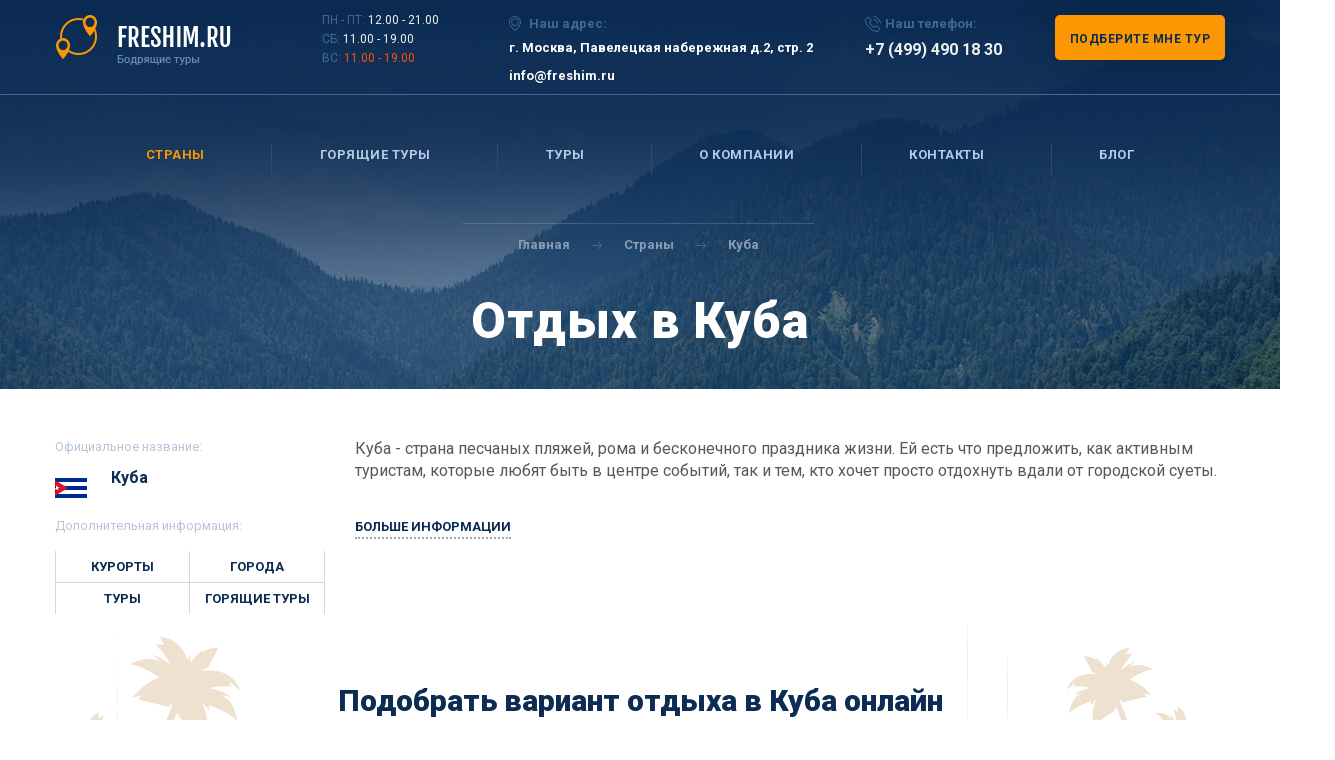

--- FILE ---
content_type: text/html; charset=utf-8
request_url: https://freshim.ru/country/kuba
body_size: 16784
content:
<!DOCTYPE html>
<html lang="ru" dir="ltr" prefix="content: http://purl.org/rss/1.0/modules/content/ dc: http://purl.org/dc/terms/ foaf: http://xmlns.com/foaf/0.1/ og: http://ogp.me/ns# rdfs: http://www.w3.org/2000/01/rdf-schema# sioc: http://rdfs.org/sioc/ns# sioct: http://rdfs.org/sioc/types# skos: http://www.w3.org/2004/02/skos/core# xsd: http://www.w3.org/2001/XMLSchema#">
<head>
  <link rel="profile" href="http://www.w3.org/1999/xhtml/vocab" />
  <meta name="viewport" content="width=device-width, initial-scale=1.0">
  <meta http-equiv="Content-Type" content="text/html; charset=utf-8" />
<link rel="shortcut icon" href="https://freshim.ru/sites/default/files/favicon_0.png" type="image/png" />
<meta name="google-site-verification" content="-zMHe3YLsiwp39m38g4eDP92fR8hT6pwCeDhxPLeOKg" />
<meta name="description" content="Лучший отдых в Куба на сезон 2026-2027 годов с идеальной стоимостью от турагентства Фрешим" />
<meta name="generator" content="Drupal 7 (http://drupal.org)" />
<link rel="canonical" href="https://freshim.ru/country/kuba" />
<link rel="shortlink" href="https://freshim.ru/node/153" />
  <title>Отдых в Куба 2026-2027 цены</title>
  <style>
@import url("https://freshim.ru/modules/system/system.base.css?pgavc2");
</style>
<style>
@import url("https://freshim.ru/sites/all/modules/field_group/horizontal-tabs/horizontal-tabs.css?pgavc2");
</style>
<style>
@import url("https://freshim.ru/modules/field/theme/field.css?pgavc2");
@import url("https://freshim.ru/modules/node/node.css?pgavc2");
@import url("https://freshim.ru/sites/all/modules/views/css/views.css?pgavc2");
@import url("https://freshim.ru/sites/all/modules/ckeditor/css/ckeditor.css?pgavc2");
</style>
<style>
@import url("https://freshim.ru/sites/all/modules/colorbox/styles/default/colorbox_style.css?pgavc2");
@import url("https://freshim.ru/sites/all/modules/ctools/css/ctools.css?pgavc2");
@import url("https://freshim.ru/sites/all/modules/dr_instagram/css/dr_instagram.css?pgavc2");
@import url("https://freshim.ru/sites/all/modules/webform/css/webform.css?pgavc2");
</style>
<link type="text/css" rel="stylesheet" href="//cdn.jsdelivr.net/bootstrap/3.3.7/css/bootstrap.css" media="all" />
<style>
@import url("https://freshim.ru/sites/all/themes/bootstrap/css/3.3.7/overrides.min.css?pgavc2");
@import url("https://freshim.ru/sites/all/themes/subtheme/css/style.css?pgavc2");
</style>
  <!-- HTML5 element support for IE6-8 -->
  <!--[if lt IE 9]>
    <script src="https://cdn.jsdelivr.net/html5shiv/3.7.3/html5shiv-printshiv.min.js"></script>
  <![endif]-->
  <script src="//ajax.googleapis.com/ajax/libs/jquery/1.10.2/jquery.min.js"></script>
<script>window.jQuery || document.write("<script src='/sites/all/modules/jquery_update/replace/jquery/1.10/jquery.min.js'>\x3C/script>")</script>
<script src="https://freshim.ru/misc/jquery.once.js?v=1.2"></script>
<script src="https://freshim.ru/misc/drupal.js?pgavc2"></script>
<script src="https://freshim.ru/sites/all/modules/jquery_update/replace/ui/external/jquery.cookie.js?v=67fb34f6a866c40d0570"></script>
<script src="https://freshim.ru/sites/all/modules/jquery_update/replace/misc/jquery.form.min.js?v=2.69"></script>
<script src="https://freshim.ru/sites/all/modules/field_group/horizontal-tabs/horizontal-tabs.js?v=1.0"></script>
<script src="https://freshim.ru/misc/ajax.js?v=7.59"></script>
<script src="https://freshim.ru/sites/all/modules/jquery_update/js/jquery_update.js?v=0.0.1"></script>
<script src="//cdn.jsdelivr.net/bootstrap/3.3.7/js/bootstrap.js"></script>
<script src="https://freshim.ru/sites/default/files/languages/ru_AtLg8s936NF9hUn-wasuhqoieFpLaJekGJ7jkQ9Fz2c.js?pgavc2"></script>
<script src="https://freshim.ru/sites/all/libraries/colorbox/jquery.colorbox-min.js?pgavc2"></script>
<script src="https://freshim.ru/sites/all/modules/colorbox/js/colorbox.js?pgavc2"></script>
<script src="https://freshim.ru/sites/all/modules/colorbox/styles/default/colorbox_style.js?pgavc2"></script>
<script src="https://freshim.ru/sites/all/modules/colorbox/js/colorbox_load.js?pgavc2"></script>
<script src="https://freshim.ru/sites/all/modules/colorbox/js/colorbox_inline.js?pgavc2"></script>
<script src="https://freshim.ru/misc/textarea.js?v=7.59"></script>
<script src="https://freshim.ru/sites/all/themes/bootstrap/js/misc/_progress.js?v=7.59"></script>
<script src="https://freshim.ru/sites/all/modules/dr_instagram/js/contrib/instafeed.min.js?pgavc2"></script>
<script src="https://freshim.ru/sites/all/modules/dr_instagram/js/dr_instagram.ints.js?pgavc2"></script>
<script src="https://freshim.ru/sites/all/modules/field_group/field_group.js?pgavc2"></script>
<script src="https://freshim.ru/sites/all/modules/webform/js/webform.js?pgavc2"></script>
<script src="https://freshim.ru/sites/all/themes/subtheme/js/jquery.mask.js?pgavc2"></script>
<script src="https://freshim.ru/sites/all/themes/subtheme/js/script.js?pgavc2"></script>
<script src="https://freshim.ru/sites/all/themes/bootstrap/js/misc/ajax.js?pgavc2"></script>
<script>jQuery.extend(Drupal.settings, {"basePath":"\/","pathPrefix":"","ajaxPageState":{"theme":"subtheme","theme_token":"YUaj02JBFzgehkGy2xf9sa1R_Evk8PygEn634o9gszk","jquery_version":"1.10","js":{"sites\/all\/themes\/bootstrap\/js\/bootstrap.js":1,"\/\/ajax.googleapis.com\/ajax\/libs\/jquery\/1.10.2\/jquery.min.js":1,"0":1,"misc\/jquery.once.js":1,"misc\/drupal.js":1,"sites\/all\/modules\/jquery_update\/replace\/ui\/external\/jquery.cookie.js":1,"sites\/all\/modules\/jquery_update\/replace\/misc\/jquery.form.min.js":1,"sites\/all\/modules\/field_group\/horizontal-tabs\/horizontal-tabs.js":1,"misc\/ajax.js":1,"sites\/all\/modules\/jquery_update\/js\/jquery_update.js":1,"\/\/cdn.jsdelivr.net\/bootstrap\/3.3.7\/js\/bootstrap.js":1,"public:\/\/languages\/ru_AtLg8s936NF9hUn-wasuhqoieFpLaJekGJ7jkQ9Fz2c.js":1,"sites\/all\/libraries\/colorbox\/jquery.colorbox-min.js":1,"sites\/all\/modules\/colorbox\/js\/colorbox.js":1,"sites\/all\/modules\/colorbox\/styles\/default\/colorbox_style.js":1,"sites\/all\/modules\/colorbox\/js\/colorbox_load.js":1,"sites\/all\/modules\/colorbox\/js\/colorbox_inline.js":1,"misc\/textarea.js":1,"sites\/all\/themes\/bootstrap\/js\/misc\/_progress.js":1,"sites\/all\/modules\/dr_instagram\/js\/contrib\/instafeed.min.js":1,"sites\/all\/modules\/dr_instagram\/js\/dr_instagram.ints.js":1,"sites\/all\/modules\/field_group\/field_group.js":1,"sites\/all\/modules\/webform\/js\/webform.js":1,"sites\/all\/themes\/subtheme\/js\/jquery.mask.js":1,"sites\/all\/themes\/subtheme\/js\/script.js":1,"sites\/all\/themes\/bootstrap\/js\/misc\/ajax.js":1},"css":{"modules\/system\/system.base.css":1,"sites\/all\/modules\/field_group\/horizontal-tabs\/horizontal-tabs.css":1,"modules\/field\/theme\/field.css":1,"modules\/node\/node.css":1,"sites\/all\/modules\/views\/css\/views.css":1,"sites\/all\/modules\/ckeditor\/css\/ckeditor.css":1,"sites\/all\/modules\/colorbox\/styles\/default\/colorbox_style.css":1,"sites\/all\/modules\/ctools\/css\/ctools.css":1,"sites\/all\/modules\/dr_instagram\/css\/dr_instagram.css":1,"sites\/all\/modules\/webform\/css\/webform.css":1,"\/\/cdn.jsdelivr.net\/bootstrap\/3.3.7\/css\/bootstrap.css":1,"sites\/all\/themes\/bootstrap\/css\/3.3.7\/overrides.min.css":1,"sites\/all\/themes\/subtheme\/css\/style.css":1}},"colorbox":{"opacity":"0.85","current":"{current} \u0438\u0437 {total}","previous":"\u00ab \u041f\u0440\u0435\u0434\u044b\u0434\u0443\u0449\u0438\u0439","next":"\u0421\u043b\u0435\u0434\u0443\u044e\u0449\u0438\u0439 \u00bb","close":"\u0417\u0430\u043a\u0440\u044b\u0442\u044c","maxWidth":"98%","maxHeight":"98%","fixed":true,"mobiledetect":false,"mobiledevicewidth":"480px"},"ajax":{"edit-webform-ajax-submit-44":{"callback":"webform_ajax_callback","wrapper":"webform-ajax-wrapper-44","progress":{"message":"","type":"throbber"},"event":"click","url":"\/system\/ajax","submit":{"_triggering_element_name":"op","_triggering_element_value":"\u041e\u0442\u043f\u0440\u0430\u0432\u0438\u0442\u044c"}},"edit-webform-ajax-submit-6":{"callback":"webform_ajax_callback","wrapper":"webform-ajax-wrapper-6","progress":{"message":"","type":"throbber"},"event":"click","url":"\/system\/ajax","submit":{"_triggering_element_name":"op","_triggering_element_value":"\u041f\u043e\u0434\u0431\u0435\u0440\u0438\u0442\u0435 \u043c\u043d\u0435 \u0442\u0443\u0440"}}},"urlIsAjaxTrusted":{"\/system\/ajax":true,"\/country\/kuba":true},"dr_instagram_js":{"clientId":"ae368f2ff9664eada399b997c1a10d7f","accessToken":"5657730372.ae368f2.f807c2e372af4803a8ebdeb0ca01d895","target":"dr-instagram","template":"\u003Ca href=\u0022{{link}}\u0022 class=\u0022img_block\u0022\u003E\r\n  \u003Cimg src=\u0022{{image}}\u0022\u003E\r\n  \u003Cdiv class=\u0022hidden_block\u0022\u003E\r\n    \u003Cspan class=\u0022i_like\u0022\u003E{{likes}}\u003C\/span\u003E\r\n    \u003Cspan class=\u0022i_comments\u0022\u003E{{comments}}\u003C\/span\u003E\r\n  \u003C\/div\u003E\r\n\u003C\/a\u003E","get":"user","userId":"5657730372","sortBy":"most-recent","limit":"10","resolution":"low_resolution"},"field_group":{"htabs":"full","htab":"full"},"bootstrap":{"anchorsFix":"0","anchorsSmoothScrolling":"0","formHasError":1,"popoverEnabled":"1","popoverOptions":{"animation":1,"html":0,"placement":"right","selector":"","trigger":"click","triggerAutoclose":1,"title":"","content":"","delay":0,"container":"body"},"tooltipEnabled":"1","tooltipOptions":{"animation":1,"html":0,"placement":"auto left","selector":"","trigger":"hover focus","delay":0,"container":"body"}}});</script>
  
  <script type="text/javascript">(window.Image ? (new Image()) : document.createElement('img')).src = 'https://vk.com/rtrg?p=VK-RTRG-153606-94giX';</script>
  <!-- Facebook Pixel Code -->
	<script>
	  !function(f,b,e,v,n,t,s)
	  {if(f.fbq)return;n=f.fbq=function(){n.callMethod?
	  n.callMethod.apply(n,arguments):n.queue.push(arguments)};
	  if(!f._fbq)f._fbq=n;n.push=n;n.loaded=!0;n.version='2.0';
	  n.queue=[];t=b.createElement(e);t.async=!0;
	  t.src=v;s=b.getElementsByTagName(e)[0];
	  s.parentNode.insertBefore(t,s)}(window, document,'script',
	  'https://connect.facebook.net/en_US/fbevents.js');
	  fbq('init', '116042602458660');
	  fbq('track', 'PageView');
	</script>
	<noscript><img height="1" width="1" style="display:none" 
	  src="https://www.facebook.com/tr?id=116042602458660&ev=PageView&noscript=1" 
	/></noscript>
	<!-- End Facebook Pixel Code -->
</head>
<body class="html not-front not-logged-in no-sidebars page-node page-node- page-node-153 node-type-country">
  <div id="skip-link">
    <a href="#main-content" class="element-invisible element-focusable">Перейти к основному содержанию</a>
  </div>
    <header id="navbar" role="banner" class="navbar container navbar-default">
  <div class="container">
    <div class="navbar-header">
					  <div class="region region-navigation">
    <section id="block-block-1" class="block block-block clearfix">

      
    <div class="logo">
    <a href="/" title="Главная">
          <img src="https://freshim.ru/sites/default/files/logo.png" alt="Главная">
    </a>
  </div>
  <div class="rb">
	<p><span>ПН - ПТ: </span>12.00 - 21.00</p>
	<p><span>СБ: </span>11.00 - 19.00</p>
	<p><span>ВС: </span>11.00 - 19.00</p>
  </div>
  <div class="addr">
	<p><span>Наш адрес:</span></p>
	<p>г. Москва, Павелецкая набережная д.2, стр. 2</p>
        <p>info@freshim.ru</p>
  </div>
   <div class="phone">
	<p><span>Наш телефон:</span></p>
	<p>+7 (499) 490 18 30</p>
  </div>
  <div>
		<a href="?width=320&height=400&inline=true#block-webform-client-block-44" class="but-1 colorbox-inline" onclick="yaCounter45230250.reachGoal('freshim_call1'); return true;">Подберите мне тур</a>
  </div>

 
 
 
</section>
  </div>
		
              <button type="button" class="navbar-toggle" data-toggle="collapse" data-target="#navbar-collapse">
          <span class="sr-only">Toggle navigation</span>
          <span class="icon-bar"></span>
          <span class="icon-bar"></span>
          <span class="icon-bar"></span>
        </button>
          </div>

          <div class="navbar-collapse collapse" id="navbar-collapse">
        <nav role="navigation">
                      <ul class="menu nav navbar-nav"><li class="first expanded active-trail active active dropdown"><a href="/country" title="" class="active-trail">Страны <span class="caret"></span></a><ul class="dropdown-menu"><li class="first last leaf menu-views">  <div>
      
  <span class="views-field views-field-nothing">        <span class="field-content"><div class="item"><a href="/country/yamayka"><img typeof="foaf:Image" class="img-responsive" src="https://freshim.ru/sites/default/files/styles/32x20/public/jm.png?itok=Bb0JHj-0" width="32" height="20" alt="" /> <span>Ямайка</span></a></div></span>  </span>  </div>
  <div>
      
  <span class="views-field views-field-nothing">        <span class="field-content"><div class="item"><a href="/country/estoniya"><img typeof="foaf:Image" class="img-responsive" src="https://freshim.ru/sites/default/files/styles/32x20/public/estonia-26899_960_720.png?itok=4rafd46A" width="32" height="20" alt="" /> <span>Эстония</span></a></div></span>  </span>  </div>
  <div>
      
  <span class="views-field views-field-nothing">        <span class="field-content"><div class="item"><a href="/country/ekvador"><img typeof="foaf:Image" class="img-responsive" src="https://freshim.ru/sites/default/files/styles/32x20/public/ecu.gif?itok=O3bEHeB6" width="32" height="20" alt="" /> <span>Эквадор</span></a></div></span>  </span>  </div>
  <div>
      
  <span class="views-field views-field-nothing">        <span class="field-content"><div class="item"><a href="/country/shri-lanka"><img typeof="foaf:Image" class="img-responsive" src="https://freshim.ru/sites/default/files/styles/32x20/public/srlanka.gif?itok=oqCjfi4f" width="32" height="20" alt="" /> <span>Шри-Ланка</span></a></div></span>  </span>  </div>
  <div>
      
  <span class="views-field views-field-nothing">        <span class="field-content"><div class="item"><a href="/country/shveciya"><img typeof="foaf:Image" class="img-responsive" src="https://freshim.ru/sites/default/files/styles/32x20/public/sweden.gif?itok=ptI01ccr" width="32" height="20" alt="" /> <span>Швеция</span></a></div></span>  </span>  </div>
  <div>
      
  <span class="views-field views-field-nothing">        <span class="field-content"><div class="item"><a href="/country/shveycariya"><img typeof="foaf:Image" class="img-responsive" src="https://freshim.ru/sites/default/files/styles/32x20/public/suissea4.png?itok=ODPO5Qhg" width="32" height="20" alt="" /> <span>Швейцария</span></a></div></span>  </span>  </div>
  <div>
      
  <span class="views-field views-field-nothing">        <span class="field-content"><div class="item"><a href="/country/chili"><img typeof="foaf:Image" class="img-responsive" src="https://freshim.ru/sites/default/files/styles/32x20/public/cl.png?itok=FMoVeIi0" width="32" height="20" alt="" /> <span>Чили</span></a></div></span>  </span>  </div>
  <div>
      
  <span class="views-field views-field-nothing">        <span class="field-content"><div class="item"><a href="/country/horvatiya"><img typeof="foaf:Image" class="img-responsive" src="https://freshim.ru/sites/default/files/styles/32x20/public/1200px-flag_of_croatia.svg_.png?itok=EtewKfkC" width="32" height="20" alt="" /> <span>Хорватия</span></a></div></span>  </span>  </div>
  <div>
      
  <span class="views-field views-field-nothing">        <span class="field-content"><div class="item"><a href="/country/filippiny"><img typeof="foaf:Image" class="img-responsive" src="https://freshim.ru/sites/default/files/styles/32x20/public/ph.png?itok=jBKoKk3b" width="32" height="20" alt="" /> <span>Филиппины</span></a></div></span>  </span>  </div>
  <div>
      
  <span class="views-field views-field-nothing">        <span class="field-content"><div class="item"><a href="/country/tanzaniya"><img typeof="foaf:Image" class="img-responsive" src="https://freshim.ru/sites/default/files/styles/32x20/public/tz.png?itok=WBgjy_bk" width="32" height="20" alt="" /> <span>Танзания</span></a></div></span>  </span>  </div>
  <div>
      
  <span class="views-field views-field-nothing">        <span class="field-content"><div class="item"><a href="/country/ssha"><img typeof="foaf:Image" class="img-responsive" src="https://freshim.ru/sites/default/files/styles/32x20/public/2.jpg?itok=Coa-X3Zs" width="32" height="20" alt="" /> <span>США</span></a></div></span>  </span>  </div>
  <div>
      
  <span class="views-field views-field-nothing">        <span class="field-content"><div class="item"><a href="/country/sloveniya"><img typeof="foaf:Image" class="img-responsive" src="https://freshim.ru/sites/default/files/styles/32x20/public/4_1.jpg?itok=OoFahmBf" width="32" height="20" alt="" /> <span>Словения</span></a></div></span>  </span>  </div>
  <div>
      
  <span class="views-field views-field-nothing">        <span class="field-content"><div class="item"><a href="/country/slovakiya"><img typeof="foaf:Image" class="img-responsive" src="https://freshim.ru/sites/default/files/styles/32x20/public/sk.png?itok=0QuwJ34m" width="32" height="20" alt="" /> <span>Словакия</span></a></div></span>  </span>  </div>
  <div>
      
  <span class="views-field views-field-nothing">        <span class="field-content"><div class="item"><a href="/country/singapur"><img typeof="foaf:Image" class="img-responsive" src="https://freshim.ru/sites/default/files/styles/32x20/public/sg.png?itok=UA-wd73L" width="32" height="20" alt="" /> <span>Сингапур</span></a></div></span>  </span>  </div>
  <div>
      
  <span class="views-field views-field-nothing">        <span class="field-content"><div class="item"><a href="/country/ispaniya"><img typeof="foaf:Image" class="img-responsive" src="https://freshim.ru/sites/default/files/styles/32x20/public/flag_ispanii.png?itok=fUleGF6A" width="32" height="20" alt="" /> <span>Испания</span></a></div></span>  </span>  </div>
  <div>
      
  <span class="views-field views-field-nothing">        <span class="field-content"><div class="item"><a href="/country/seyshely"><img typeof="foaf:Image" class="img-responsive" src="https://freshim.ru/sites/default/files/styles/32x20/public/sc.png?itok=zO8copGT" width="32" height="20" alt="" /> <span>Сейшелы</span></a></div></span>  </span>  </div>
  <div>
      
  <span class="views-field views-field-nothing">        <span class="field-content"><div class="item"><a href="/country/malta"><img typeof="foaf:Image" class="img-responsive" src="https://freshim.ru/sites/default/files/styles/32x20/public/flag_malty.png?itok=cRX0e28c" width="32" height="20" alt="" /> <span>Мальта</span></a></div></span>  </span>  </div>
  <div>
      
  <span class="views-field views-field-nothing">        <span class="field-content"><div class="item"><a href="/country/maldivy"><img typeof="foaf:Image" class="img-responsive" src="https://freshim.ru/sites/default/files/styles/32x20/public/flag_maldivy.png?itok=5iR1DbMS" width="32" height="20" alt="" /> <span>Мальдивы</span></a></div></span>  </span>  </div>
  <div>
      
  <span class="views-field views-field-nothing">        <span class="field-content"><div class="item"><a href="/country/malayziya"><img typeof="foaf:Image" class="img-responsive" src="https://freshim.ru/sites/default/files/styles/32x20/public/flag_malayzii.jpg?itok=bW9FAEOm" width="32" height="20" alt="" /> <span>Малайзия </span></a></div></span>  </span>  </div>
  <div>
      
  <span class="views-field views-field-nothing">        <span class="field-content"><div class="item"><a href="/country/rumyniya"><img typeof="foaf:Image" class="img-responsive" src="https://freshim.ru/sites/default/files/styles/32x20/public/ro.png?itok=eBig4KPN" width="32" height="20" alt="" /> <span>Румыния</span></a></div></span>  </span>  </div>
  <div>
      
  <span class="views-field views-field-nothing">        <span class="field-content"><div class="item"><a href="/country/polsha"><img typeof="foaf:Image" class="img-responsive" src="https://freshim.ru/sites/default/files/styles/32x20/public/pl.jpg?itok=VQComLJD" width="32" height="20" alt="" /> <span>Польша</span></a></div></span>  </span>  </div>
  <div>
      
  <span class="views-field views-field-nothing">        <span class="field-content"><div class="item"><a href="/country/mavrikiy"><img typeof="foaf:Image" class="img-responsive" src="https://freshim.ru/sites/default/files/styles/32x20/public/flag_mavrikiya.png?itok=Fyr2ALZN" width="32" height="20" alt="" /> <span>Маврикий</span></a></div></span>  </span>  </div>
  <div>
      
  <span class="views-field views-field-nothing">        <span class="field-content"><div class="item"><a href="/country/lyuksemburg"><img typeof="foaf:Image" class="img-responsive" src="https://freshim.ru/sites/default/files/styles/32x20/public/flag_lyuksemburga.png?itok=dTfoBBrn" width="32" height="20" alt="" /> <span>Люксембург</span></a></div></span>  </span>  </div>
  <div>
      
  <span class="views-field views-field-nothing">        <span class="field-content"><div class="item"><a href="/country/lihtenshteyn"><img typeof="foaf:Image" class="img-responsive" src="https://freshim.ru/sites/default/files/styles/32x20/public/flag_lihtenshteyna.png?itok=CkNWx6Bo" width="32" height="20" alt="" /> <span>Лихтенштейн</span></a></div></span>  </span>  </div>
  <div>
      
  <span class="views-field views-field-nothing">        <span class="field-content"><div class="item"><a href="/country/litva"><img typeof="foaf:Image" class="img-responsive" src="https://freshim.ru/sites/default/files/styles/32x20/public/flag_litvy.jpg?itok=ACpyz8WM" width="32" height="20" alt="" /> <span>Литва</span></a></div></span>  </span>  </div>
  <div>
      
  <span class="views-field views-field-nothing">        <span class="field-content"><div class="item"><a href="/country/kosta-rika"><img typeof="foaf:Image" class="img-responsive" src="https://freshim.ru/sites/default/files/styles/32x20/public/flag-1040572_960_720.png?itok=1NGCeygQ" width="32" height="20" alt="" /> <span>Коста-Рика</span></a></div></span>  </span>  </div>
  <div>
      
  <span class="views-field views-field-nothing">        <span class="field-content"><div class="item"><a href="/country/kolumbiya"><img typeof="foaf:Image" class="img-responsive" src="https://freshim.ru/sites/default/files/styles/32x20/public/co.png?itok=g45Srdbe" width="32" height="20" alt="" /> <span>Колумбия</span></a></div></span>  </span>  </div>
  <div>
      
  <span class="views-field views-field-nothing">        <span class="field-content"><div class="item"><a href="/country/keniya"><img typeof="foaf:Image" class="img-responsive" src="https://freshim.ru/sites/default/files/styles/32x20/public/ke.png?itok=zghJULUc" width="32" height="20" alt="" /> <span>Кения</span></a></div></span>  </span>  </div>
  <div>
      
  <span class="views-field views-field-nothing">        <span class="field-content"><div class="item"><a href="/country/kanada"><img typeof="foaf:Image" class="img-responsive" src="https://freshim.ru/sites/default/files/styles/32x20/public/ca.png?itok=0hr-hPF-" width="32" height="20" alt="" /> <span>Канада</span></a></div></span>  </span>  </div>
  <div>
      
  <span class="views-field views-field-nothing">        <span class="field-content"><div class="item"><a href="/country/kambodzha"><img typeof="foaf:Image" class="img-responsive" src="https://freshim.ru/sites/default/files/styles/32x20/public/flag-kambodzhi-kupit-kiev.jpg?itok=PK13EtTR" width="32" height="20" alt="" /> <span>Камбоджа</span></a></div></span>  </span>  </div>
  <div>
      
  <span class="views-field views-field-nothing">        <span class="field-content"><div class="item"><a href="/country/islandiya"><img typeof="foaf:Image" class="img-responsive" src="https://freshim.ru/sites/default/files/styles/32x20/public/1445548167_island.gif?itok=nQo1BPDQ" width="32" height="20" alt="" /> <span>Исландия</span></a></div></span>  </span>  </div>
  <div>
      
  <span class="views-field views-field-nothing">        <span class="field-content"><div class="item"><a href="/country/latviya"><img typeof="foaf:Image" class="img-responsive" src="https://freshim.ru/sites/default/files/styles/32x20/public/flag_latvii.gif?itok=xdv2U6lv" width="32" height="20" alt="" /> <span>Латвия</span></a></div></span>  </span>  </div>
  <div>
      
  <span class="views-field views-field-nothing">        <span class="field-content"><div class="item"><a href="/country/laos"><img typeof="foaf:Image" class="img-responsive" src="https://freshim.ru/sites/default/files/styles/32x20/public/flag_laosa.png?itok=zktg-kYh" width="32" height="20" alt="" /> <span>Лаос</span></a></div></span>  </span>  </div>
  <div>
      
  <span class="views-field views-field-nothing">        <span class="field-content"><div class="item"><a href="/country/kuba"><img typeof="foaf:Image" class="img-responsive" src="https://freshim.ru/sites/default/files/styles/32x20/public/flag_kuby.png?itok=RTlQDKM4" width="32" height="20" alt="" /> <span>Куба</span></a></div></span>  </span>  </div>
  <div>
      
  <span class="views-field views-field-nothing">        <span class="field-content"><div class="item"><a href="/country/irlandiya"><img typeof="foaf:Image" class="img-responsive" src="https://freshim.ru/sites/default/files/styles/32x20/public/traditional-photo-of-flag-from-ireland.jpg?itok=EhJ05tTN" width="32" height="20" alt="" /> <span>Ирландия</span></a></div></span>  </span>  </div>
  <div>
      
  <span class="views-field views-field-nothing">        <span class="field-content"><div class="item"><a href="/country/indoneziya"><img typeof="foaf:Image" class="img-responsive" src="https://freshim.ru/sites/default/files/styles/32x20/public/063._indonezija.jpg?itok=tmH-Kg88" width="32" height="20" alt="" /> <span>Индонезия </span></a></div></span>  </span>  </div>
  <div>
      
  <span class="views-field views-field-nothing">        <span class="field-content"><div class="item"><a href="/country/gvatemala"><img typeof="foaf:Image" class="img-responsive" src="https://freshim.ru/sites/default/files/styles/32x20/public/flag_gvatemaly.png?itok=jU2098Op" width="32" height="20" alt="" /> <span>Гватемала</span></a></div></span>  </span>  </div>
  <div>
      
  <span class="views-field views-field-nothing">        <span class="field-content"><div class="item"><a href="/country/vetnam"><img typeof="foaf:Image" class="img-responsive" src="https://freshim.ru/sites/default/files/styles/32x20/public/flag_vetnama.png?itok=cB-QS3UX" width="32" height="20" alt="" /> <span>Вьетнам</span></a></div></span>  </span>  </div>
  <div>
      
  <span class="views-field views-field-nothing">        <span class="field-content"><div class="item"><a href="/country/venesuela"><img typeof="foaf:Image" class="img-responsive" src="https://freshim.ru/sites/default/files/styles/32x20/public/flag_venesuely.png?itok=zaHiEf66" width="32" height="20" alt="" /> <span>Венесуэла</span></a></div></span>  </span>  </div>
  <div>
      
  <span class="views-field views-field-nothing">        <span class="field-content"><div class="item"><a href="/country/indiya"><img typeof="foaf:Image" class="img-responsive" src="https://freshim.ru/sites/default/files/styles/32x20/public/58600188.png?itok=87Gz1Sgs" width="32" height="20" alt="" /> <span>Индия</span></a></div></span>  </span>  </div>
  <div>
      
  <span class="views-field views-field-nothing">        <span class="field-content"><div class="item"><a href="/country/daniya"><img typeof="foaf:Image" class="img-responsive" src="https://freshim.ru/sites/default/files/styles/32x20/public/flag-danii-ab1bb-max-500.jpg?itok=LkqbMnAJ" width="32" height="20" alt="" /> <span>Дания</span></a></div></span>  </span>  </div>
  <div>
      
  <span class="views-field views-field-nothing">        <span class="field-content"><div class="item"><a href="/country/vengriya"><img typeof="foaf:Image" class="img-responsive" src="https://freshim.ru/sites/default/files/styles/32x20/public/flag_vengrii.png?itok=GLQT5E7Y" width="32" height="20" alt="" /> <span>Венгрия</span></a></div></span>  </span>  </div>
  <div>
      
  <span class="views-field views-field-nothing">        <span class="field-content"><div class="item"><a href="/country/velikobritaniya"><img typeof="foaf:Image" class="img-responsive" src="https://freshim.ru/sites/default/files/styles/32x20/public/flag_velikobritanii.jpg?itok=LWk5K7Ru" width="32" height="20" alt="" /> <span>Великобритания </span></a></div></span>  </span>  </div>
  <div>
      
  <span class="views-field views-field-nothing">        <span class="field-content"><div class="item"><a href="/country/braziliya"><img typeof="foaf:Image" class="img-responsive" src="https://freshim.ru/sites/default/files/styles/32x20/public/flag_brazilii.jpg?itok=vOEpW2v4" width="32" height="20" alt="" /> <span>Бразилия</span></a></div></span>  </span>  </div>
  <div>
      
  <span class="views-field views-field-nothing">        <span class="field-content"><div class="item"><a href="/country/kipr"><img typeof="foaf:Image" class="img-responsive" src="https://freshim.ru/sites/default/files/styles/32x20/public/079._kipr.jpg?itok=owJsIz_l" width="32" height="20" alt="" /> <span>Кипр</span></a></div></span>  </span>  </div>
  <div>
      
  <span class="views-field views-field-nothing">        <span class="field-content"><div class="item"><a href="/country/belgiya"><img typeof="foaf:Image" class="img-responsive" src="https://freshim.ru/sites/default/files/styles/32x20/public/flag_belgii.jpg?itok=34VmWyBz" width="32" height="20" alt="" /> <span>Бельгия</span></a></div></span>  </span>  </div>
  <div>
      
  <span class="views-field views-field-nothing">        <span class="field-content"><div class="item"><a href="/country/argentina"><img typeof="foaf:Image" class="img-responsive" src="https://freshim.ru/sites/default/files/styles/32x20/public/flag_argentiny.png?itok=THATt4Qe" width="32" height="20" alt="" /> <span>Аргентина </span></a></div></span>  </span>  </div>
  <div>
      
  <span class="views-field views-field-nothing">        <span class="field-content"><div class="item"><a href="/country/gruziya"><img typeof="foaf:Image" class="img-responsive" src="https://freshim.ru/sites/default/files/styles/32x20/public/lg4.jpg?itok=gxzY11i8" width="32" height="20" alt="" /> <span>Грузия</span></a></div></span>  </span>  </div>
  <div>
      
  <span class="views-field views-field-nothing">        <span class="field-content"><div class="item"><a href="/country/andorra"><img typeof="foaf:Image" class="img-responsive" src="https://freshim.ru/sites/default/files/styles/32x20/public/flag_andorry.jpg?itok=iqeps-xe" width="32" height="20" alt="" /> <span>Андорра</span></a></div></span>  </span>  </div>
  <div>
      
  <span class="views-field views-field-nothing">        <span class="field-content"><div class="item"><a href="/country/marokko"><img typeof="foaf:Image" class="img-responsive" src="https://freshim.ru/sites/default/files/styles/32x20/public/mar1.png?itok=YORbUwbQ" width="32" height="20" alt="" /> <span>Марокко</span></a></div></span>  </span>  </div>
  <div>
      
  <span class="views-field views-field-nothing">        <span class="field-content"><div class="item"><a href="/country/avstriya"><img typeof="foaf:Image" class="img-responsive" src="https://freshim.ru/sites/default/files/styles/32x20/public/flag_avstrii.png?itok=YCnz-j5y" width="32" height="20" alt="" /> <span>Австрия</span></a></div></span>  </span>  </div>
  <div>
      
  <span class="views-field views-field-nothing">        <span class="field-content"><div class="item"><a href="/country/iordaniya"><img typeof="foaf:Image" class="img-responsive" src="https://freshim.ru/sites/default/files/styles/32x20/public/flag_iordanii.png?itok=eTANnKD_" width="32" height="20" alt="" /> <span>Иордания</span></a></div></span>  </span>  </div>
  <div>
      
  <span class="views-field views-field-nothing">        <span class="field-content"><div class="item"><a href="/country/yaponiya"><img typeof="foaf:Image" class="img-responsive" src="https://freshim.ru/sites/default/files/styles/32x20/public/flag_yaponii.gif?itok=tsE7w6dk" width="32" height="20" alt="" /> <span>Япония</span></a></div></span>  </span>  </div>
  <div>
      
  <span class="views-field views-field-nothing">        <span class="field-content"><div class="item"><a href="/country/abhaziya"><img typeof="foaf:Image" class="img-responsive" src="https://freshim.ru/sites/default/files/styles/32x20/public/abkhaz.png?itok=dtMC9WJq" width="32" height="20" alt="" /> <span>Абхазия</span></a></div></span>  </span>  </div>
  <div>
      
  <span class="views-field views-field-nothing">        <span class="field-content"><div class="item"><a href="/country/dominikana"><img typeof="foaf:Image" class="img-responsive" src="https://freshim.ru/sites/default/files/styles/32x20/public/dominican_republic_civil_flag_300.png?itok=vkVCk8Jg" width="32" height="20" alt="" /> <span>Доминикана </span></a></div></span>  </span>  </div>
  <div>
      
  <span class="views-field views-field-nothing">        <span class="field-content"><div class="item"><a href="/country/germaniya"><img typeof="foaf:Image" class="img-responsive" src="https://freshim.ru/sites/default/files/styles/32x20/public/flag_germanii.png?itok=aA_3uq8s" width="32" height="20" alt="" /> <span>Германия</span></a></div></span>  </span>  </div>
  <div>
      
  <span class="views-field views-field-nothing">        <span class="field-content"><div class="item"><a href="/country/portugaliya"><img typeof="foaf:Image" class="img-responsive" src="https://freshim.ru/sites/default/files/styles/32x20/public/flag_portugalii.png?itok=Hh-LSRhT" width="32" height="20" alt="" /> <span>Португалия</span></a></div></span>  </span>  </div>
  <div>
      
  <span class="views-field views-field-nothing">        <span class="field-content"><div class="item"><a href="/country/oae"><img typeof="foaf:Image" class="img-responsive" src="https://freshim.ru/sites/default/files/styles/32x20/public/flag_oae.png?itok=Z4IqWxnW" width="32" height="20" alt="" /> <span>ОАЭ</span></a></div></span>  </span>  </div>
  <div>
      
  <span class="views-field views-field-nothing">        <span class="field-content"><div class="item"><a href="/country/tailand"><img typeof="foaf:Image" class="img-responsive" src="https://freshim.ru/sites/default/files/styles/32x20/public/th1.png?itok=LQ6BJzEF" width="32" height="20" alt="" /> <span>Таиланд</span></a></div></span>  </span>  </div>
  <div>
      
  <span class="views-field views-field-nothing">        <span class="field-content"><div class="item"><a href="/country/kitay"><img typeof="foaf:Image" class="img-responsive" src="https://freshim.ru/sites/default/files/styles/32x20/public/flag_kitaya.png?itok=GCtj585u" width="32" height="20" alt="" /> <span>Китай</span></a></div></span>  </span>  </div>
  <div>
      
  <span class="views-field views-field-nothing">        <span class="field-content"><div class="item"><a href="/country/chehiya"><img typeof="foaf:Image" class="img-responsive" src="https://freshim.ru/sites/default/files/styles/32x20/public/flag_chehii.gif?itok=_rhC0qpu" width="32" height="20" alt="" /> <span>Чехия</span></a></div></span>  </span>  </div>
  <div>
      
  <span class="views-field views-field-nothing">        <span class="field-content"><div class="item"><a href="/country/bolgariya"><img typeof="foaf:Image" class="img-responsive" src="https://freshim.ru/sites/default/files/styles/32x20/public/bg1.png?itok=LlHgxT0A" width="32" height="20" alt="" /> <span>Болгария</span></a></div></span>  </span>  </div>
  <div>
      
  <span class="views-field views-field-nothing">        <span class="field-content"><div class="item"><a href="/country/tunis"><img typeof="foaf:Image" class="img-responsive" src="https://freshim.ru/sites/default/files/styles/32x20/public/tunis1.gif?itok=Ng1PQsHq" width="32" height="20" alt="" /> <span>Тунис</span></a></div></span>  </span>  </div>
  <div>
      
  <span class="views-field views-field-nothing">        <span class="field-content"><div class="item"><a href="/country/chernogoriya"><img typeof="foaf:Image" class="img-responsive" src="https://freshim.ru/sites/default/files/styles/32x20/public/06s0652.jpg?itok=SfsRPV--" width="32" height="20" alt="" /> <span>Черногория</span></a></div></span>  </span>  </div>
  <div>
      
  <span class="views-field views-field-nothing">        <span class="field-content"><div class="item"><a href="/country/italiya"><img typeof="foaf:Image" class="img-responsive" src="https://freshim.ru/sites/default/files/styles/32x20/public/flag_italy.jpg?itok=x-4hIssg" width="32" height="20" alt="" /> <span>Италия</span></a></div></span>  </span>  </div>
  <div>
      
  <span class="views-field views-field-nothing">        <span class="field-content"><div class="item"><a href="/country/franciya"><img typeof="foaf:Image" class="img-responsive" src="https://freshim.ru/sites/default/files/styles/32x20/public/flagfrench.png?itok=NYWvhzA7" width="32" height="20" alt="" /> <span>Франция</span></a></div></span>  </span>  </div>
  <div>
      
  <span class="views-field views-field-nothing">        <span class="field-content"><div class="item"><a href="/country/greciya"><img typeof="foaf:Image" class="img-responsive" src="https://freshim.ru/sites/default/files/styles/32x20/public/flag_of_greece.svg_.png?itok=BRKYi7F1" width="32" height="20" alt="" /> <span>Греция</span></a></div></span>  </span>  </div>
  <div>
      
  <span class="views-field views-field-nothing">        <span class="field-content"><div class="item"><a href="/country/finlyandiya"><img typeof="foaf:Image" class="img-responsive" src="https://freshim.ru/sites/default/files/styles/32x20/public/flag_finlyandii.jpg?itok=OqLKppd8" width="32" height="20" alt="" /> <span>Финляндия</span></a></div></span>  </span>  </div>
  <div>
      
  <span class="views-field views-field-nothing">        <span class="field-content"><div class="item"><a href="/country/izrail"><img typeof="foaf:Image" class="img-responsive" src="https://freshim.ru/sites/default/files/styles/32x20/public/izr_fl.png?itok=yMhjnxXq" width="32" height="20" alt="" /> <span>Израиль</span></a></div></span>  </span>  </div>
</li>
<a href="/country" class="all_country">Показать больше стран</a></ul></li>
<li class="leaf"><a href="/burning_tours">Горящие туры</a></li>
<li class="leaf"><a href="/tours">Туры</a></li>
<li class="leaf"><a href="/o-kompanii">О компании</a></li>
<li class="leaf"><a href="/kontakty">Контакты</a></li>
<li class="last leaf"><a href="/blog" title="">Блог</a></li>
</ul>                    
        </nav>
      </div>
    		<h2 class="element-invisible">Вы здесь</h2><div class="breadcrumb"><span class="inline odd first"><a href="/">Главная</a></span> <span class="delimiter"></span> <span class="inline even"><a href="/country">Страны</a></span> <span class="delimiter"></span> <span class="inline odd last">Куба</span></div>			<h1 class="page-header">Отдых в Куба</h1>
		  </div>
</header>

<div class="main-container container-fluid">

  <header role="banner" id="page-header">
    
      </header> <!-- /#page-header -->

  <div class="container">
	  <div class="row">
		<section class="col-sm-12">
		  		  		  					  		  		  		  
		</section>
	  </div>
	</div>
		
	  <div class="region region-content">
    <section id="block-system-main" class="block block-system clearfix">

      
  <article id="node-153" class="node node-country node-promoted clearfix" about="/country/kuba" typeof="sioc:Item foaf:Document">
    <header>
            <span property="dc:title" content="Куба" class="rdf-meta element-hidden"></span><span property="sioc:num_replies" content="0" datatype="xsd:integer" class="rdf-meta element-hidden"></span>  </header>
    <div class="container">
	  <div class="row">
		<div class="col-md-3 col-sm-4 col-xs-12">
			<div class="field-label">Официальное название:</div>
			<div class="field field-name-field-flag field-type-image field-label-hidden"><div class="field-items"><div class="field-item even"><img typeof="foaf:Image" class="img-responsive" src="https://freshim.ru/sites/default/files/styles/32x20/public/flag_kuby.png?itok=RTlQDKM4" width="32" height="20" alt="" /></div></div></div><div class="field field-name-field-official-name field-type-text field-label-hidden"><div class="field-items"><div class="field-item even">Куба</div></div></div>			<div class="field field-name-field-dop_info field-type-text field-label-above">
				<div class="field-label">Дополнительная информация: </div>
				<div class="field-items">
					<div class="items_left">
						<div class="field-item"><a href="/country/kuba/resorts">Курорты</a></div>
					</div>
					<div class="items_right">
						<div class="field-item"><a href="/country/kuba/cities">Города</a></div>
					</div>
            <div class="bottom_items">
              <div class="items_left">
                <div class="field-item"><a href="/country/kuba/tours">Туры</a></div>
              </div>
              <div class="items_right">
                <div class="field-item"><a href="/country/kuba/burning_tours">Горящие туры</a></div>
              </div>
            </div>
				</div>
			</div>
		</div>
		<div class="col-md-9 col-sm-8 col-xs-12">
			<div class="body-summary">
				Куба - страна песчаных пляжей, рома и бесконечного праздника жизни. Ей есть что предложить, как активным туристам, которые любят быть в центре событий, так и тем, кто хочет просто отдохнуть вдали от городской суеты.			</div>
			<div class="body">
				Здесь можно найти как современные фешенебельные курорты, так и аутентичные деревушки, в полной мере сохранившие кубинские традиции. Ну а интересующихся историей на Кубу привлекает наследие колониального прошлого и достопримечательности, связанные с революцией и, конечно, её лидером - Че Геварой.			</div>
			<a class="more">Больше информации</a>
		</div>		
	  </div>
  </div>
  <section id="block-block-20" class="block block-block contextual-links-region clearfix">
	<h2 class="block-title">Подобрать вариант отдыха в Куба онлайн</h2>				<script type="text/javascript" src="//ui.sletat.ru/module-5.0/app.js" charset="utf-8"></script>
		<script type="text/javascript">sletat.createModule5('Search', {
		  country              : 61,
		  city						:	832,
		  files                : ["//ui.sletat.ru/module-5.0/theme/dream.min.css"],
		  enabledCurrencies    : ["RUB", "EUR", "USD"],
		  useCard              : false,
		  formType             : "full",
		  isExtendedFormOpened : true
		});</script>
	</section>
	<section id="block-block-21" class="block block-block contextual-links-region clearfix">
		<h2 class="block-title">Горящие предложения на ближайшую неделю</h2>
				<script type="text/javascript" src="//ui.sletat.ru/module-4.0/core.js" charset="utf-8"></script>
		<script type="text/javascript">sletat.FrameHot.$create({
		  country           : 61,
		  city						:	832,
		  useCard           : false,
		  agencyContact1    : {
			phone           : "+7 (499) 490 18 30",
			email           : "info@freshim.ru"
		  },
		  agencyContact2    : {
			phone           : "+7 (499) 490 18 30",
			email           : "info@freshim.ru"
		  },
		  enabledCurrencies : ["RUB"]
		});</script>
	</section> 
	<section id="block-block-22" class="block block-block contextual-links-region clearfix">
		<h2 class="block-title">Витрина отелей</h2>
				<script type="text/javascript" src="//ui.sletat.ru/module-4.0/core.js" charset="utf-8"></script>
		<script type="text/javascript">sletat.HotelShowcase.$create({
		  showCountries     : [61],
		  enabledCurrencies : ["RUB"]
		});</script>
	</section> 
  
	<div class="dop_info">
		<div class="container">
			<div class="row">
				<div class="col-md-12">
					<div class="field field-name-field-dop-info-title field-type-text field-label-hidden"><div class="field-items"><div class="field-item even">Куба - ром, сигары и Че Гевара</div></div></div>					<div class="field-group-htabs-wrapper group-info field-group-htabs"><h2 class="element-invisible">Информация о стране</h2><div class="horizontal-tabs-panes"><fieldset  class="collapsible collapsed group-about-country field-group-htab panel panel-default form-wrapper">
          <legend class="panel-heading">
      <span class="panel-title fieldset-legend">О стране</span>
    </legend>
          <div class="panel-body">
        <div class="field field-name-field-about-country field-type-text-long field-label-hidden"><div class="field-items"><div class="field-item even"><p>Столица: Гавана</p>
<p>Валюты: Кубинское конвертируемое песо, Кубинское песо</p>
<p>Куба — оплот коммунистической идеологии на острове в Центральной Америке, однако, несмотря на особенности своего строя, она предлагает туристам развитую инфраструктуру для отдыха на любой вкус и бюджет. Здесь путешественников ждут бесконечные песчаные пляжи и роскошные отели вперемежку с революционными и колониальными достопримечательностями. На закуску к такому коктейлю — ром, сигары и средиземноморская кухня, которые славятся далеко за пределами этого компактного острова.</p>
<h2>Прогулки по Гаване</h2>
<p><img alt="" src="/sites/default/files/kuba_2.jpeg" style="float:right; height:375px; margin:5px; width:600px" />Гавана — один из обязательных пунктов культурной программы. В столице страны перемешались множество эпох, а история здесь тесно соседствует с современностью. Осмотр отлично сохранившихся дворцов колониальной эпохи плавно переходит в прогулки по кварталам с современными небоскребами.</p>
<p>Одна из необычных достопримечательностей Гаваны — бар El Floridita, завсегдатаем которого был Эрнест Хемингуэй. Кстати, город предлагает и широкие возможности для пляжного отдыха — протяженность здешних пляжей составляет в общей сложности порядка 25 километров. Однако нужно учитывать, что на столичных пляжах всегда многолюдно.</p>
<h2>Другие города Кубы</h2>
<p>Оказавшись на Кубе, стоит посвятить несколько дней осмотру и других её городов. В частности, достойны внимания:</p>
<ol><li>
<p>Санта-Клара — город, где расположен мавзолей Че Гевары. Другая местная достопримечательность также напрямую связана с революцией - это обломки бронепоезда Фульхенсио Батисты, который команданте пустил под откос в далеком 1959 году.</p>
</li>
<li>
<p>Сантьяго-де-Куба — родина Факундо Бакарди, а потому, как несложно догадаться, и кубинского рома. Сюда также приезжают за настроением праздника, ведь уличные танцы и музыка здесь не останавливаются ни на минуту.</p>
</li>
<li>
<p>Тринидад — город, возникший поблизости от сахарных плантаций и полный роскошных дворцов богатых торговцев. Вокруг города поблизости от плантаций можно увидеть домики рабов, работавших на них.</p>
</li>
</ol><h2>Основные курорты Кубы</h2>
<p><img alt="" src="/sites/default/files/kuba_1.jpg" style="float:right; height:375px; margin:5px; width:600px" />По сути Куба — сплошной курорт, поскольку вся береговая линия острова представляет собой бесконечные пляжи. Однако, кубинские курорты очень разные, поэтому к выбору стоит подходить вдумчиво:</p>
<ol><li>
<p>Варадеро — один из наиболее популярных курортов с самыми фешенебельными и дорогими отелями. Не стоит ехать сюда за аутентичностью, ведь сегодня это современный мировой курорт. Зато здесь можно найти отличную пляжную инфраструктуру и возможности для активного отдыха на воде, а также бурную ночную жизнь — жаркие вечеринки каждую ночь длятся до утра.</p>
</li>
<li>
<p>Ольгин — курорт более тихий и уединенный. Отели здесь преимущественно пятизвездочные, а туристы могут в полной мере отдохнуть от городской суеты.</p>
</li>
<li>
<p>Привлекают туристов и кубинские острова, где вы не найдете богатой экскурсионной программы, зато сможете в полной мере насладится пляжным отдыхом, дайвингом и живописной природой.</p>
</li>
</ol><h2>Покупки на Кубе</h2>
<p>Вопрос, что привезти с Кубы, для многих даже не стоит — конечно, ром и знаменитые кубинские сигары. Список стоит дополнить местным кофе.</p>
<p>Впрочем, если вам не нужно ничего из вышеперечисленного, без сувениров вы не останетесь — можно купить украшения с довольно редким черным кораллом или выполненные из панциря черепахи. Любители музыки в африканском стиле оценят продающиеся повсеместно тумбадоры и бонго. Эти музыкальные инструменты местного изготовления могут стать отличным сувениром.</p>
</div></div></div>  </div>
  </fieldset>
</div></div>				</div>
			</div>
		</div>
	</div>
	
	<div class="get_tour_help">
		<div class="container">
			<div class="row">
				<section id="block-webform-client-block-6" class="block block-webform clearfix">

        <h2 class="block-title">Нужна помощь в выборе тура ?</h2>
    
  <div id="webform-ajax-wrapper-6"><form class="webform-client-form webform-client-form-6" action="/country/kuba" method="post" id="webform-client-form-6" accept-charset="UTF-8"><div><div class="form-item webform-component webform-component-textfield webform-component--vvedite-vash-nomer-telefona form-group form-item form-item-submitted-vvedite-vash-nomer-telefona form-type-textfield form-group"><input required="required" placeholder="Введите ваш номер телефона" class="form-control form-text required" type="text" id="edit-submitted-vvedite-vash-nomer-telefona" name="submitted[vvedite_vash_nomer_telefona]" value="" size="60" maxlength="128" /> <label class="control-label element-invisible" for="edit-submitted-vvedite-vash-nomer-telefona">Номер телефона <span class="form-required" title="Это поле обязательно для заполнения.">*</span></label>
</div><input type="hidden" name="details[sid]" />
<input type="hidden" name="details[page_num]" value="1" />
<input type="hidden" name="details[page_count]" value="1" />
<input type="hidden" name="details[finished]" value="0" />
<input type="hidden" name="form_build_id" value="form-sZJa8RkAJ-PVeci2UIyD4zoZ3uP351yS5K01NFBWyNE" />
<input type="hidden" name="form_id" value="webform_client_form_6" />
<input type="hidden" name="webform_ajax_wrapper_id" value="webform-ajax-wrapper-6" />
<div class="form-actions"><button class="webform-submit button-primary btn btn-default form-submit" type="submit" id="edit-webform-ajax-submit-6" name="op" value="Подберите мне тур">Подберите мне тур</button>
</div></div></form></div>
</section>
			</div>
		</div>
	</div>
  
  <div class="field field-name-field-tour-name field-type-text field-label-hidden"><div class="field-items"><div class="field-item even">Куба</div></div></div>    </article>

</section>
<section id="block-block-17" class="block block-block clearfix">

      
  <section id="block-webform-client-block-44" class="block block-webform clearfix">

        <h2 class="block-title">Напишите нам, и мы подберем для Вас лучший тур</h2>
    
  <div id="webform-ajax-wrapper-44"><form class="webform-client-form webform-client-form-44" action="/country/kuba" method="post" id="webform-client-form-44" accept-charset="UTF-8"><div><div class="form-item webform-component webform-component-textfield webform-component--vashe-imya form-group form-item form-item-submitted-vashe-imya form-type-textfield form-group"><input required="required" placeholder="Ваше имя" class="form-control form-text required" type="text" id="edit-submitted-vashe-imya" name="submitted[vashe_imya]" value="" size="60" maxlength="128" /> <label class="control-label element-invisible" for="edit-submitted-vashe-imya">Ваше имя <span class="form-required" title="Это поле обязательно для заполнения.">*</span></label>
</div><div class="form-item webform-component webform-component-textfield webform-component--vash-telefon form-group form-item form-item-submitted-vash-telefon form-type-textfield form-group"><input required="required" placeholder="Ваш телефон" class="form-control form-text required" type="text" id="edit-submitted-vash-telefon" name="submitted[vash_telefon]" value="" size="60" maxlength="128" /> <label class="control-label element-invisible" for="edit-submitted-vash-telefon">Ваш телефон <span class="form-required" title="Это поле обязательно для заполнения.">*</span></label>
</div><div class="form-item webform-component webform-component-email webform-component--e-mail form-group form-item form-item-submitted-e-mail form-type-webform-email form-group"><input class="email form-control form-text form-email" placeholder="E-mail" type="email" id="edit-submitted-e-mail" name="submitted[e_mail]" size="60" /> <label class="control-label element-invisible" for="edit-submitted-e-mail">E-mail</label>
</div><div class="form-item webform-component webform-component-textarea webform-component--kommentariy form-group form-item form-item-submitted-kommentariy form-type-textarea form-group"><div class="form-textarea-wrapper resizable"><textarea placeholder="Комментарий" class="form-control form-textarea" id="edit-submitted-kommentariy" name="submitted[kommentariy]" cols="60" rows="5"></textarea></div> <label class="control-label element-invisible" for="edit-submitted-kommentariy">Комментарий</label>
</div><div class="form-item webform-component webform-component-textarea webform-component--fromtext form-group form-item form-item-submitted-fromtext form-type-textarea form-group"><div class="form-textarea-wrapper"><textarea class="form-control form-textarea" id="edit-submitted-fromtext" name="submitted[fromtext]" cols="60" rows="5"></textarea></div> <label class="control-label element-invisible" for="edit-submitted-fromtext">Текст запроса</label>
</div><input type="hidden" name="details[sid]" />
<input type="hidden" name="details[page_num]" value="1" />
<input type="hidden" name="details[page_count]" value="1" />
<input type="hidden" name="details[finished]" value="0" />
<input type="hidden" name="form_build_id" value="form-SpBGPwc_qWLLN2-TdFV0ITh_Fn9GM5pzfoUa-u1frT8" />
<input type="hidden" name="form_id" value="webform_client_form_44" />
<input type="hidden" name="webform_ajax_wrapper_id" value="webform-ajax-wrapper-44" />
<div class="form-actions"><button class="webform-submit button-primary btn btn-primary form-submit" type="submit" id="edit-webform-ajax-submit-44" name="op" value="Отправить">Отправить</button>
</div></div></form></div>
</section>

</section>
  </div>
	
	</div>



	<div id="full_width_2" class="container-fluid">
		  <div class="region region-full-width-2">
    <section id="block-dr-intagram-dr-instagram" class="block block-dr-intagram clearfix">

        <h2 class="block-title">Мы в Instagram</h2>
    
  
<div id="dr-instagram">
	</div>
<div class="dr_instagram_bottom_title">	<a href="https://www.instagram.com/freshim.ru" target="_blank" class="btn all-see">Смотреть еще</a>		</div> 
</section>
<section id="block-block-7" class="block block-block clearfix">

      
  <div class="container">
  <div class="row">
    <div class="col-md-6 col-sm-12">
        <h3>ВКонтакте</h3>
       <script type="text/javascript" src="//vk.com/js/api/openapi.js?146"></script>
        <!-- VK Widget -->
        <div id="vk_groups" style="margin-top: 20px;"></div>
         <script type="text/javascript">
        VK.Widgets.Group("vk_groups", {mode: 0, width: "570", height: "200"}, 149165270);
           </script>
    </div>
    <div class="col-md-6 col-sm-12">
    <h3>Facebook</h3>
<div id="fb-root"></div>
<script>(function(d, s, id) {
  var js, fjs = d.getElementsByTagName(s)[0];
  if (d.getElementById(id)) return;
  js = d.createElement(s); js.id = id;
  js.src = "//connect.facebook.net/ru_RU/sdk.js#xfbml=1&version=v2.9&appId=395635147469054";
  fjs.parentNode.insertBefore(js, fjs);
}(document, 'script', 'facebook-jssdk'));</script>

<div class="fb-page" data-href="https://www.facebook.com/freshim" data-width="585" data-height="285" data-small-header="false" data-adapt-container-width="true" data-hide-cover="false" data-show-facepile="true"><blockquote cite="https://www.facebook.com/freshim" class="fb-xfbml-parse-ignore"><a href="https://www.facebook.com/freshim">Facebook</a></blockquote></div>
    </div>
  </div>
</div>
</section>
  </div>
	</div>  <!-- /#sidebar-first -->


<footer class="footer_wrapper">
			<div class="footer">
			  <div class="region region-footer">
    <section id="block-system-main-menu" class="block block-system block-menu clearfix">

      
  <ul class="menu nav"><li class="first expanded active-trail active active dropdown"><a href="/country" title="" class="active-trail">Страны <span class="caret"></span></a><ul class="dropdown-menu"><li class="first last leaf menu-views">  <div>
      
  <span class="views-field views-field-nothing">        <span class="field-content"><div class="item"><a href="/country/yamayka"><img typeof="foaf:Image" class="img-responsive" src="https://freshim.ru/sites/default/files/styles/32x20/public/jm.png?itok=Bb0JHj-0" width="32" height="20" alt="" /> <span>Ямайка</span></a></div></span>  </span>  </div>
  <div>
      
  <span class="views-field views-field-nothing">        <span class="field-content"><div class="item"><a href="/country/estoniya"><img typeof="foaf:Image" class="img-responsive" src="https://freshim.ru/sites/default/files/styles/32x20/public/estonia-26899_960_720.png?itok=4rafd46A" width="32" height="20" alt="" /> <span>Эстония</span></a></div></span>  </span>  </div>
  <div>
      
  <span class="views-field views-field-nothing">        <span class="field-content"><div class="item"><a href="/country/ekvador"><img typeof="foaf:Image" class="img-responsive" src="https://freshim.ru/sites/default/files/styles/32x20/public/ecu.gif?itok=O3bEHeB6" width="32" height="20" alt="" /> <span>Эквадор</span></a></div></span>  </span>  </div>
  <div>
      
  <span class="views-field views-field-nothing">        <span class="field-content"><div class="item"><a href="/country/shri-lanka"><img typeof="foaf:Image" class="img-responsive" src="https://freshim.ru/sites/default/files/styles/32x20/public/srlanka.gif?itok=oqCjfi4f" width="32" height="20" alt="" /> <span>Шри-Ланка</span></a></div></span>  </span>  </div>
  <div>
      
  <span class="views-field views-field-nothing">        <span class="field-content"><div class="item"><a href="/country/shveciya"><img typeof="foaf:Image" class="img-responsive" src="https://freshim.ru/sites/default/files/styles/32x20/public/sweden.gif?itok=ptI01ccr" width="32" height="20" alt="" /> <span>Швеция</span></a></div></span>  </span>  </div>
  <div>
      
  <span class="views-field views-field-nothing">        <span class="field-content"><div class="item"><a href="/country/shveycariya"><img typeof="foaf:Image" class="img-responsive" src="https://freshim.ru/sites/default/files/styles/32x20/public/suissea4.png?itok=ODPO5Qhg" width="32" height="20" alt="" /> <span>Швейцария</span></a></div></span>  </span>  </div>
  <div>
      
  <span class="views-field views-field-nothing">        <span class="field-content"><div class="item"><a href="/country/chili"><img typeof="foaf:Image" class="img-responsive" src="https://freshim.ru/sites/default/files/styles/32x20/public/cl.png?itok=FMoVeIi0" width="32" height="20" alt="" /> <span>Чили</span></a></div></span>  </span>  </div>
  <div>
      
  <span class="views-field views-field-nothing">        <span class="field-content"><div class="item"><a href="/country/horvatiya"><img typeof="foaf:Image" class="img-responsive" src="https://freshim.ru/sites/default/files/styles/32x20/public/1200px-flag_of_croatia.svg_.png?itok=EtewKfkC" width="32" height="20" alt="" /> <span>Хорватия</span></a></div></span>  </span>  </div>
  <div>
      
  <span class="views-field views-field-nothing">        <span class="field-content"><div class="item"><a href="/country/filippiny"><img typeof="foaf:Image" class="img-responsive" src="https://freshim.ru/sites/default/files/styles/32x20/public/ph.png?itok=jBKoKk3b" width="32" height="20" alt="" /> <span>Филиппины</span></a></div></span>  </span>  </div>
  <div>
      
  <span class="views-field views-field-nothing">        <span class="field-content"><div class="item"><a href="/country/tanzaniya"><img typeof="foaf:Image" class="img-responsive" src="https://freshim.ru/sites/default/files/styles/32x20/public/tz.png?itok=WBgjy_bk" width="32" height="20" alt="" /> <span>Танзания</span></a></div></span>  </span>  </div>
  <div>
      
  <span class="views-field views-field-nothing">        <span class="field-content"><div class="item"><a href="/country/ssha"><img typeof="foaf:Image" class="img-responsive" src="https://freshim.ru/sites/default/files/styles/32x20/public/2.jpg?itok=Coa-X3Zs" width="32" height="20" alt="" /> <span>США</span></a></div></span>  </span>  </div>
  <div>
      
  <span class="views-field views-field-nothing">        <span class="field-content"><div class="item"><a href="/country/sloveniya"><img typeof="foaf:Image" class="img-responsive" src="https://freshim.ru/sites/default/files/styles/32x20/public/4_1.jpg?itok=OoFahmBf" width="32" height="20" alt="" /> <span>Словения</span></a></div></span>  </span>  </div>
  <div>
      
  <span class="views-field views-field-nothing">        <span class="field-content"><div class="item"><a href="/country/slovakiya"><img typeof="foaf:Image" class="img-responsive" src="https://freshim.ru/sites/default/files/styles/32x20/public/sk.png?itok=0QuwJ34m" width="32" height="20" alt="" /> <span>Словакия</span></a></div></span>  </span>  </div>
  <div>
      
  <span class="views-field views-field-nothing">        <span class="field-content"><div class="item"><a href="/country/singapur"><img typeof="foaf:Image" class="img-responsive" src="https://freshim.ru/sites/default/files/styles/32x20/public/sg.png?itok=UA-wd73L" width="32" height="20" alt="" /> <span>Сингапур</span></a></div></span>  </span>  </div>
  <div>
      
  <span class="views-field views-field-nothing">        <span class="field-content"><div class="item"><a href="/country/ispaniya"><img typeof="foaf:Image" class="img-responsive" src="https://freshim.ru/sites/default/files/styles/32x20/public/flag_ispanii.png?itok=fUleGF6A" width="32" height="20" alt="" /> <span>Испания</span></a></div></span>  </span>  </div>
  <div>
      
  <span class="views-field views-field-nothing">        <span class="field-content"><div class="item"><a href="/country/seyshely"><img typeof="foaf:Image" class="img-responsive" src="https://freshim.ru/sites/default/files/styles/32x20/public/sc.png?itok=zO8copGT" width="32" height="20" alt="" /> <span>Сейшелы</span></a></div></span>  </span>  </div>
  <div>
      
  <span class="views-field views-field-nothing">        <span class="field-content"><div class="item"><a href="/country/malta"><img typeof="foaf:Image" class="img-responsive" src="https://freshim.ru/sites/default/files/styles/32x20/public/flag_malty.png?itok=cRX0e28c" width="32" height="20" alt="" /> <span>Мальта</span></a></div></span>  </span>  </div>
  <div>
      
  <span class="views-field views-field-nothing">        <span class="field-content"><div class="item"><a href="/country/maldivy"><img typeof="foaf:Image" class="img-responsive" src="https://freshim.ru/sites/default/files/styles/32x20/public/flag_maldivy.png?itok=5iR1DbMS" width="32" height="20" alt="" /> <span>Мальдивы</span></a></div></span>  </span>  </div>
  <div>
      
  <span class="views-field views-field-nothing">        <span class="field-content"><div class="item"><a href="/country/malayziya"><img typeof="foaf:Image" class="img-responsive" src="https://freshim.ru/sites/default/files/styles/32x20/public/flag_malayzii.jpg?itok=bW9FAEOm" width="32" height="20" alt="" /> <span>Малайзия </span></a></div></span>  </span>  </div>
  <div>
      
  <span class="views-field views-field-nothing">        <span class="field-content"><div class="item"><a href="/country/rumyniya"><img typeof="foaf:Image" class="img-responsive" src="https://freshim.ru/sites/default/files/styles/32x20/public/ro.png?itok=eBig4KPN" width="32" height="20" alt="" /> <span>Румыния</span></a></div></span>  </span>  </div>
  <div>
      
  <span class="views-field views-field-nothing">        <span class="field-content"><div class="item"><a href="/country/polsha"><img typeof="foaf:Image" class="img-responsive" src="https://freshim.ru/sites/default/files/styles/32x20/public/pl.jpg?itok=VQComLJD" width="32" height="20" alt="" /> <span>Польша</span></a></div></span>  </span>  </div>
  <div>
      
  <span class="views-field views-field-nothing">        <span class="field-content"><div class="item"><a href="/country/mavrikiy"><img typeof="foaf:Image" class="img-responsive" src="https://freshim.ru/sites/default/files/styles/32x20/public/flag_mavrikiya.png?itok=Fyr2ALZN" width="32" height="20" alt="" /> <span>Маврикий</span></a></div></span>  </span>  </div>
  <div>
      
  <span class="views-field views-field-nothing">        <span class="field-content"><div class="item"><a href="/country/lyuksemburg"><img typeof="foaf:Image" class="img-responsive" src="https://freshim.ru/sites/default/files/styles/32x20/public/flag_lyuksemburga.png?itok=dTfoBBrn" width="32" height="20" alt="" /> <span>Люксембург</span></a></div></span>  </span>  </div>
  <div>
      
  <span class="views-field views-field-nothing">        <span class="field-content"><div class="item"><a href="/country/lihtenshteyn"><img typeof="foaf:Image" class="img-responsive" src="https://freshim.ru/sites/default/files/styles/32x20/public/flag_lihtenshteyna.png?itok=CkNWx6Bo" width="32" height="20" alt="" /> <span>Лихтенштейн</span></a></div></span>  </span>  </div>
  <div>
      
  <span class="views-field views-field-nothing">        <span class="field-content"><div class="item"><a href="/country/litva"><img typeof="foaf:Image" class="img-responsive" src="https://freshim.ru/sites/default/files/styles/32x20/public/flag_litvy.jpg?itok=ACpyz8WM" width="32" height="20" alt="" /> <span>Литва</span></a></div></span>  </span>  </div>
  <div>
      
  <span class="views-field views-field-nothing">        <span class="field-content"><div class="item"><a href="/country/kosta-rika"><img typeof="foaf:Image" class="img-responsive" src="https://freshim.ru/sites/default/files/styles/32x20/public/flag-1040572_960_720.png?itok=1NGCeygQ" width="32" height="20" alt="" /> <span>Коста-Рика</span></a></div></span>  </span>  </div>
  <div>
      
  <span class="views-field views-field-nothing">        <span class="field-content"><div class="item"><a href="/country/kolumbiya"><img typeof="foaf:Image" class="img-responsive" src="https://freshim.ru/sites/default/files/styles/32x20/public/co.png?itok=g45Srdbe" width="32" height="20" alt="" /> <span>Колумбия</span></a></div></span>  </span>  </div>
  <div>
      
  <span class="views-field views-field-nothing">        <span class="field-content"><div class="item"><a href="/country/keniya"><img typeof="foaf:Image" class="img-responsive" src="https://freshim.ru/sites/default/files/styles/32x20/public/ke.png?itok=zghJULUc" width="32" height="20" alt="" /> <span>Кения</span></a></div></span>  </span>  </div>
  <div>
      
  <span class="views-field views-field-nothing">        <span class="field-content"><div class="item"><a href="/country/kanada"><img typeof="foaf:Image" class="img-responsive" src="https://freshim.ru/sites/default/files/styles/32x20/public/ca.png?itok=0hr-hPF-" width="32" height="20" alt="" /> <span>Канада</span></a></div></span>  </span>  </div>
  <div>
      
  <span class="views-field views-field-nothing">        <span class="field-content"><div class="item"><a href="/country/kambodzha"><img typeof="foaf:Image" class="img-responsive" src="https://freshim.ru/sites/default/files/styles/32x20/public/flag-kambodzhi-kupit-kiev.jpg?itok=PK13EtTR" width="32" height="20" alt="" /> <span>Камбоджа</span></a></div></span>  </span>  </div>
  <div>
      
  <span class="views-field views-field-nothing">        <span class="field-content"><div class="item"><a href="/country/islandiya"><img typeof="foaf:Image" class="img-responsive" src="https://freshim.ru/sites/default/files/styles/32x20/public/1445548167_island.gif?itok=nQo1BPDQ" width="32" height="20" alt="" /> <span>Исландия</span></a></div></span>  </span>  </div>
  <div>
      
  <span class="views-field views-field-nothing">        <span class="field-content"><div class="item"><a href="/country/latviya"><img typeof="foaf:Image" class="img-responsive" src="https://freshim.ru/sites/default/files/styles/32x20/public/flag_latvii.gif?itok=xdv2U6lv" width="32" height="20" alt="" /> <span>Латвия</span></a></div></span>  </span>  </div>
  <div>
      
  <span class="views-field views-field-nothing">        <span class="field-content"><div class="item"><a href="/country/laos"><img typeof="foaf:Image" class="img-responsive" src="https://freshim.ru/sites/default/files/styles/32x20/public/flag_laosa.png?itok=zktg-kYh" width="32" height="20" alt="" /> <span>Лаос</span></a></div></span>  </span>  </div>
  <div>
      
  <span class="views-field views-field-nothing">        <span class="field-content"><div class="item"><a href="/country/kuba"><img typeof="foaf:Image" class="img-responsive" src="https://freshim.ru/sites/default/files/styles/32x20/public/flag_kuby.png?itok=RTlQDKM4" width="32" height="20" alt="" /> <span>Куба</span></a></div></span>  </span>  </div>
  <div>
      
  <span class="views-field views-field-nothing">        <span class="field-content"><div class="item"><a href="/country/irlandiya"><img typeof="foaf:Image" class="img-responsive" src="https://freshim.ru/sites/default/files/styles/32x20/public/traditional-photo-of-flag-from-ireland.jpg?itok=EhJ05tTN" width="32" height="20" alt="" /> <span>Ирландия</span></a></div></span>  </span>  </div>
  <div>
      
  <span class="views-field views-field-nothing">        <span class="field-content"><div class="item"><a href="/country/indoneziya"><img typeof="foaf:Image" class="img-responsive" src="https://freshim.ru/sites/default/files/styles/32x20/public/063._indonezija.jpg?itok=tmH-Kg88" width="32" height="20" alt="" /> <span>Индонезия </span></a></div></span>  </span>  </div>
  <div>
      
  <span class="views-field views-field-nothing">        <span class="field-content"><div class="item"><a href="/country/gvatemala"><img typeof="foaf:Image" class="img-responsive" src="https://freshim.ru/sites/default/files/styles/32x20/public/flag_gvatemaly.png?itok=jU2098Op" width="32" height="20" alt="" /> <span>Гватемала</span></a></div></span>  </span>  </div>
  <div>
      
  <span class="views-field views-field-nothing">        <span class="field-content"><div class="item"><a href="/country/vetnam"><img typeof="foaf:Image" class="img-responsive" src="https://freshim.ru/sites/default/files/styles/32x20/public/flag_vetnama.png?itok=cB-QS3UX" width="32" height="20" alt="" /> <span>Вьетнам</span></a></div></span>  </span>  </div>
  <div>
      
  <span class="views-field views-field-nothing">        <span class="field-content"><div class="item"><a href="/country/venesuela"><img typeof="foaf:Image" class="img-responsive" src="https://freshim.ru/sites/default/files/styles/32x20/public/flag_venesuely.png?itok=zaHiEf66" width="32" height="20" alt="" /> <span>Венесуэла</span></a></div></span>  </span>  </div>
  <div>
      
  <span class="views-field views-field-nothing">        <span class="field-content"><div class="item"><a href="/country/indiya"><img typeof="foaf:Image" class="img-responsive" src="https://freshim.ru/sites/default/files/styles/32x20/public/58600188.png?itok=87Gz1Sgs" width="32" height="20" alt="" /> <span>Индия</span></a></div></span>  </span>  </div>
  <div>
      
  <span class="views-field views-field-nothing">        <span class="field-content"><div class="item"><a href="/country/daniya"><img typeof="foaf:Image" class="img-responsive" src="https://freshim.ru/sites/default/files/styles/32x20/public/flag-danii-ab1bb-max-500.jpg?itok=LkqbMnAJ" width="32" height="20" alt="" /> <span>Дания</span></a></div></span>  </span>  </div>
  <div>
      
  <span class="views-field views-field-nothing">        <span class="field-content"><div class="item"><a href="/country/vengriya"><img typeof="foaf:Image" class="img-responsive" src="https://freshim.ru/sites/default/files/styles/32x20/public/flag_vengrii.png?itok=GLQT5E7Y" width="32" height="20" alt="" /> <span>Венгрия</span></a></div></span>  </span>  </div>
  <div>
      
  <span class="views-field views-field-nothing">        <span class="field-content"><div class="item"><a href="/country/velikobritaniya"><img typeof="foaf:Image" class="img-responsive" src="https://freshim.ru/sites/default/files/styles/32x20/public/flag_velikobritanii.jpg?itok=LWk5K7Ru" width="32" height="20" alt="" /> <span>Великобритания </span></a></div></span>  </span>  </div>
  <div>
      
  <span class="views-field views-field-nothing">        <span class="field-content"><div class="item"><a href="/country/braziliya"><img typeof="foaf:Image" class="img-responsive" src="https://freshim.ru/sites/default/files/styles/32x20/public/flag_brazilii.jpg?itok=vOEpW2v4" width="32" height="20" alt="" /> <span>Бразилия</span></a></div></span>  </span>  </div>
  <div>
      
  <span class="views-field views-field-nothing">        <span class="field-content"><div class="item"><a href="/country/kipr"><img typeof="foaf:Image" class="img-responsive" src="https://freshim.ru/sites/default/files/styles/32x20/public/079._kipr.jpg?itok=owJsIz_l" width="32" height="20" alt="" /> <span>Кипр</span></a></div></span>  </span>  </div>
  <div>
      
  <span class="views-field views-field-nothing">        <span class="field-content"><div class="item"><a href="/country/belgiya"><img typeof="foaf:Image" class="img-responsive" src="https://freshim.ru/sites/default/files/styles/32x20/public/flag_belgii.jpg?itok=34VmWyBz" width="32" height="20" alt="" /> <span>Бельгия</span></a></div></span>  </span>  </div>
  <div>
      
  <span class="views-field views-field-nothing">        <span class="field-content"><div class="item"><a href="/country/argentina"><img typeof="foaf:Image" class="img-responsive" src="https://freshim.ru/sites/default/files/styles/32x20/public/flag_argentiny.png?itok=THATt4Qe" width="32" height="20" alt="" /> <span>Аргентина </span></a></div></span>  </span>  </div>
  <div>
      
  <span class="views-field views-field-nothing">        <span class="field-content"><div class="item"><a href="/country/gruziya"><img typeof="foaf:Image" class="img-responsive" src="https://freshim.ru/sites/default/files/styles/32x20/public/lg4.jpg?itok=gxzY11i8" width="32" height="20" alt="" /> <span>Грузия</span></a></div></span>  </span>  </div>
  <div>
      
  <span class="views-field views-field-nothing">        <span class="field-content"><div class="item"><a href="/country/andorra"><img typeof="foaf:Image" class="img-responsive" src="https://freshim.ru/sites/default/files/styles/32x20/public/flag_andorry.jpg?itok=iqeps-xe" width="32" height="20" alt="" /> <span>Андорра</span></a></div></span>  </span>  </div>
  <div>
      
  <span class="views-field views-field-nothing">        <span class="field-content"><div class="item"><a href="/country/marokko"><img typeof="foaf:Image" class="img-responsive" src="https://freshim.ru/sites/default/files/styles/32x20/public/mar1.png?itok=YORbUwbQ" width="32" height="20" alt="" /> <span>Марокко</span></a></div></span>  </span>  </div>
  <div>
      
  <span class="views-field views-field-nothing">        <span class="field-content"><div class="item"><a href="/country/avstriya"><img typeof="foaf:Image" class="img-responsive" src="https://freshim.ru/sites/default/files/styles/32x20/public/flag_avstrii.png?itok=YCnz-j5y" width="32" height="20" alt="" /> <span>Австрия</span></a></div></span>  </span>  </div>
  <div>
      
  <span class="views-field views-field-nothing">        <span class="field-content"><div class="item"><a href="/country/iordaniya"><img typeof="foaf:Image" class="img-responsive" src="https://freshim.ru/sites/default/files/styles/32x20/public/flag_iordanii.png?itok=eTANnKD_" width="32" height="20" alt="" /> <span>Иордания</span></a></div></span>  </span>  </div>
  <div>
      
  <span class="views-field views-field-nothing">        <span class="field-content"><div class="item"><a href="/country/yaponiya"><img typeof="foaf:Image" class="img-responsive" src="https://freshim.ru/sites/default/files/styles/32x20/public/flag_yaponii.gif?itok=tsE7w6dk" width="32" height="20" alt="" /> <span>Япония</span></a></div></span>  </span>  </div>
  <div>
      
  <span class="views-field views-field-nothing">        <span class="field-content"><div class="item"><a href="/country/abhaziya"><img typeof="foaf:Image" class="img-responsive" src="https://freshim.ru/sites/default/files/styles/32x20/public/abkhaz.png?itok=dtMC9WJq" width="32" height="20" alt="" /> <span>Абхазия</span></a></div></span>  </span>  </div>
  <div>
      
  <span class="views-field views-field-nothing">        <span class="field-content"><div class="item"><a href="/country/dominikana"><img typeof="foaf:Image" class="img-responsive" src="https://freshim.ru/sites/default/files/styles/32x20/public/dominican_republic_civil_flag_300.png?itok=vkVCk8Jg" width="32" height="20" alt="" /> <span>Доминикана </span></a></div></span>  </span>  </div>
  <div>
      
  <span class="views-field views-field-nothing">        <span class="field-content"><div class="item"><a href="/country/germaniya"><img typeof="foaf:Image" class="img-responsive" src="https://freshim.ru/sites/default/files/styles/32x20/public/flag_germanii.png?itok=aA_3uq8s" width="32" height="20" alt="" /> <span>Германия</span></a></div></span>  </span>  </div>
  <div>
      
  <span class="views-field views-field-nothing">        <span class="field-content"><div class="item"><a href="/country/portugaliya"><img typeof="foaf:Image" class="img-responsive" src="https://freshim.ru/sites/default/files/styles/32x20/public/flag_portugalii.png?itok=Hh-LSRhT" width="32" height="20" alt="" /> <span>Португалия</span></a></div></span>  </span>  </div>
  <div>
      
  <span class="views-field views-field-nothing">        <span class="field-content"><div class="item"><a href="/country/oae"><img typeof="foaf:Image" class="img-responsive" src="https://freshim.ru/sites/default/files/styles/32x20/public/flag_oae.png?itok=Z4IqWxnW" width="32" height="20" alt="" /> <span>ОАЭ</span></a></div></span>  </span>  </div>
  <div>
      
  <span class="views-field views-field-nothing">        <span class="field-content"><div class="item"><a href="/country/tailand"><img typeof="foaf:Image" class="img-responsive" src="https://freshim.ru/sites/default/files/styles/32x20/public/th1.png?itok=LQ6BJzEF" width="32" height="20" alt="" /> <span>Таиланд</span></a></div></span>  </span>  </div>
  <div>
      
  <span class="views-field views-field-nothing">        <span class="field-content"><div class="item"><a href="/country/kitay"><img typeof="foaf:Image" class="img-responsive" src="https://freshim.ru/sites/default/files/styles/32x20/public/flag_kitaya.png?itok=GCtj585u" width="32" height="20" alt="" /> <span>Китай</span></a></div></span>  </span>  </div>
  <div>
      
  <span class="views-field views-field-nothing">        <span class="field-content"><div class="item"><a href="/country/chehiya"><img typeof="foaf:Image" class="img-responsive" src="https://freshim.ru/sites/default/files/styles/32x20/public/flag_chehii.gif?itok=_rhC0qpu" width="32" height="20" alt="" /> <span>Чехия</span></a></div></span>  </span>  </div>
  <div>
      
  <span class="views-field views-field-nothing">        <span class="field-content"><div class="item"><a href="/country/bolgariya"><img typeof="foaf:Image" class="img-responsive" src="https://freshim.ru/sites/default/files/styles/32x20/public/bg1.png?itok=LlHgxT0A" width="32" height="20" alt="" /> <span>Болгария</span></a></div></span>  </span>  </div>
  <div>
      
  <span class="views-field views-field-nothing">        <span class="field-content"><div class="item"><a href="/country/tunis"><img typeof="foaf:Image" class="img-responsive" src="https://freshim.ru/sites/default/files/styles/32x20/public/tunis1.gif?itok=Ng1PQsHq" width="32" height="20" alt="" /> <span>Тунис</span></a></div></span>  </span>  </div>
  <div>
      
  <span class="views-field views-field-nothing">        <span class="field-content"><div class="item"><a href="/country/chernogoriya"><img typeof="foaf:Image" class="img-responsive" src="https://freshim.ru/sites/default/files/styles/32x20/public/06s0652.jpg?itok=SfsRPV--" width="32" height="20" alt="" /> <span>Черногория</span></a></div></span>  </span>  </div>
  <div>
      
  <span class="views-field views-field-nothing">        <span class="field-content"><div class="item"><a href="/country/italiya"><img typeof="foaf:Image" class="img-responsive" src="https://freshim.ru/sites/default/files/styles/32x20/public/flag_italy.jpg?itok=x-4hIssg" width="32" height="20" alt="" /> <span>Италия</span></a></div></span>  </span>  </div>
  <div>
      
  <span class="views-field views-field-nothing">        <span class="field-content"><div class="item"><a href="/country/franciya"><img typeof="foaf:Image" class="img-responsive" src="https://freshim.ru/sites/default/files/styles/32x20/public/flagfrench.png?itok=NYWvhzA7" width="32" height="20" alt="" /> <span>Франция</span></a></div></span>  </span>  </div>
  <div>
      
  <span class="views-field views-field-nothing">        <span class="field-content"><div class="item"><a href="/country/greciya"><img typeof="foaf:Image" class="img-responsive" src="https://freshim.ru/sites/default/files/styles/32x20/public/flag_of_greece.svg_.png?itok=BRKYi7F1" width="32" height="20" alt="" /> <span>Греция</span></a></div></span>  </span>  </div>
  <div>
      
  <span class="views-field views-field-nothing">        <span class="field-content"><div class="item"><a href="/country/finlyandiya"><img typeof="foaf:Image" class="img-responsive" src="https://freshim.ru/sites/default/files/styles/32x20/public/flag_finlyandii.jpg?itok=OqLKppd8" width="32" height="20" alt="" /> <span>Финляндия</span></a></div></span>  </span>  </div>
  <div>
      
  <span class="views-field views-field-nothing">        <span class="field-content"><div class="item"><a href="/country/izrail"><img typeof="foaf:Image" class="img-responsive" src="https://freshim.ru/sites/default/files/styles/32x20/public/izr_fl.png?itok=yMhjnxXq" width="32" height="20" alt="" /> <span>Израиль</span></a></div></span>  </span>  </div>
</li>
<a href="/country" class="all_country">Показать больше стран</a></ul></li>
<li class="leaf"><a href="/burning_tours">Горящие туры</a></li>
<li class="leaf"><a href="/tours">Туры</a></li>
<li class="leaf"><a href="/o-kompanii">О компании</a></li>
<li class="leaf"><a href="/kontakty">Контакты</a></li>
<li class="last leaf"><a href="/blog" title="">Блог</a></li>
</ul>
</section>
<section id="block-block-8" class="block block-block clearfix">

      
  <div class="logo">
    <a href="/" title="Главная">
          <img src="https://freshim.ru/sites/default/files/logo.png" alt="Главная">
    </a>
  </div>
<div class="other_text">
  <p>Данный интернет-сайт носит исключительно информационный характер и не является публичной офертой, определяемой положениями Статьи 437 (2) Гражданского кодекса Российской Федерации. Для получения подробной информации о наличии и стоимости указанных услуг, обращайтесь по телефону: +7(499) 4901830.</p>
</div>
<div class="copyright_right"><a href="http://zexler.ru/product/develop" target="_blanc">Создание сайта</a><a class="zexler" href="http://zexler.ru" target="_blanc">zexler.ru</a></div>
<div class="copyright">
2026 г. Все права защищены
</div>

</section>
<section id="block-block-13" class="block block-block clearfix">

      
  <!-- Yandex.Metrika counter -->
<script type="text/javascript">
    (function (d, w, c) {
        (w[c] = w[c] || []).push(function() {
            try {
                w.yaCounter45230250 = new Ya.Metrika({
                    id:45230250,
                    clickmap:true,
                    trackLinks:true,
                    accurateTrackBounce:true,
                    webvisor:true
                });
            } catch(e) { }
        });

        var n = d.getElementsByTagName("script")[0],
            s = d.createElement("script"),
            f = function () { n.parentNode.insertBefore(s, n); };
        s.type = "text/javascript";
        s.async = true;
        s.src = "https://mc.yandex.ru/metrika/watch.js";

        if (w.opera == "[object Opera]") {
            d.addEventListener("DOMContentLoaded", f, false);
        } else { f(); }
    })(document, window, "yandex_metrika_callbacks");
</script>
<noscript><div><img src="https://mc.yandex.ru/watch/45230250" style="position:absolute; left:-9999px;" alt="" /></div></noscript>
<!-- /Yandex.Metrika counter -->

<script>
  (function(i,s,o,g,r,a,m){i['GoogleAnalyticsObject']=r;i[r]=i[r]||function(){
  (i[r].q=i[r].q||[]).push(arguments)},i[r].l=1*new Date();a=s.createElement(o),
  m=s.getElementsByTagName(o)[0];a.async=1;a.src=g;m.parentNode.insertBefore(a,m)
  })(window,document,'script','https://www.google-analytics.com/analytics.js','ga');

  ga('create', 'UA-102180776-1', 'auto');
  ga('send', 'pageview');

</script>


</section>
<section id="block-block-19" class="block block-block clearfix">

      
  <!-- BEGIN JIVOSITE CODE {literal} -->
<script type="text/javascript">
<!--//--><![CDATA[// ><!--

(function(){ var widget_id = 'B6qCqviJRw';var d=document;var w=window;function l(){
var s = document.createElement('script'); s.type = 'text/javascript'; s.async = true; s.src = '//code.jivosite.com/script/widget/'+widget_id; var ss = document.getElementsByTagName('script')[0]; ss.parentNode.insertBefore(s, ss);}if(d.readyState=='complete'){l();}else{if(w.attachEvent){w.attachEvent('onload',l);}else{w.addEventListener('load',l,false);}}})();
//--><!]]>
</script><!-- {/literal} END JIVOSITE CODE --><!-- <script type="text/javascript">
/* init Call Service */
var CallSiteId = '71a871dcf49810fe44a74098d57c6f76';
var CallBaseUrl = '//uptocall.com';
(function() {
    var lt = document.createElement('script');
    lt.type ='text/javascript';
    lt.charset = 'utf-8';
    lt.async = true;
    lt.src = (document.location.protocol == 'https:' ? 'https:' : 'http:') + CallBaseUrl + '/widget/client.js?rnd='+Math.floor(Math.random(0,1000)*1000);
    var sc = document.getElementsByTagName('script')[0];
    if (sc) sc.parentNode.insertBefore(lt, sc);
    else document.documentElement.firstChild.appendChild(lt);
})();
</script>-->
</section>
  </div>
		</div>
	</footer>

  <script src="https://freshim.ru/sites/all/themes/bootstrap/js/bootstrap.js?pgavc2"></script>
</body>
</html>


--- FILE ---
content_type: text/css
request_url: https://freshim.ru/sites/all/modules/dr_instagram/css/dr_instagram.css?pgavc2
body_size: 1037
content:
#block-dr-intagram-dr-instagram{
	/*margin-top: -45px;*/
}

.widget-icon{
	display: inline-block;
	vertical-align: middle;
	width: 21px;
	height: 21px;
	background-position: center center;
	background-repeat: no-repeat;
	background-color: transparent;
	margin-right: 7px;
}
.widget-icon.like{
	background-image: url(img/widget-icon-like.png);
}
.widget-icon.comment{
	background-image: url(img/widget-icon-comment.png);
}
.widget-instagram-icon{
	display: inline-block;
	vertical-align: middle;
	background-image: url(img/widget-instagram.png);
	height: 15px;
	width: 15px;
	background-position: center center;
	background-repeat: no-repeat;
	background-color: transparent;
	margin-right: 1em;
	margin-top: -4px;
}
.widget .widget-line-title>h2{
	text-align: center;
	font-size: 48px;
	font-family: "Playfair Display", sans-serif;
	color: #000;
}
.widget .widget-line-title a{
	float: right;
	font-family: 'Roboto Slab', sans-serif !important;
	font-size: 15px !important;
	display: inline-block;
	margin-top: 30px;
}
#widgetData{
	margin-bottom: 50px;
	padding-top: 30px;
}

/* Заголовок виджета */
.widget-line-title{
	text-align: center;
	color: #000 !important;
}
.widget-line-title>h2{
	text-align: center;
	color: #000 !important;
	font-size: 48px !important;
	font-family: "Playfair Display", sans-serif !important;
	font-weight: 500 !important;
}
.widget-line-links>h2>a{
	display: inline-block;
	float: right;
	margin-top: 32px;
	color: #fff;	
}
.widget-line-links>h2>a:hover,.widget-line-links>h2>a:focus,.widget-line-links>h2>a:visited{
	color: #fff !important;
	text-shadow: none !important;
}
/* Блок виджета */
#dr-instagram {
	overflow:hidden;
	margin-left: -30px;
    margin-right: -30px;
    margin-bottom: 40px;
}
	#dr-instagram .clear {
		clear:both;
		height:1px;
		line-height:1px;
	}

	#dr-instagram img {
		border: 0;
	    vertical-align: bottom;
	    height: 100%;
		width: 100%;
	}

	/* Работа с ссылкой */
	#dr-instagram a.image {
	    display: inline-block;
	    position: relative;
	    overflow: hidden;
	    margin-right: 26px;
	    margin-bottom: 20px;
	    width: 180px;	    
	    height: 180px;
	}
		#dr-instagram a.image:nth-child(5n){
			margin-right: 0;
		}
		/* Работа с лайкам и коментариями в сылке */
		#dr-instagram .information{
			position: absolute;
			top: 100%;
			left: 0;
			background-color: rgba(0,0,0,.2);
			width: 100%;
    		height: 100%;
			-webkit-transition: all 0.3s ease-in-out;
			-o-transition: all 0.3s ease-in-out;
			transition: all 0.3s ease-in-out;	
		}
		#dr-instagram a.image:hover .information,
		#dr-instagram a.image:focus .information{
			top: 0;
		}
		/*лайки и комментарии настройка текста */
			#dr-instagram a.image .counts-tr {
			    display: table-cell;
			    vertical-align: middle;
			}
			#dr-instagram  a.image .likes, #dr-instagram  a.image .comments{
				width: 50%;
			    float: left;
			    height: 100%;
			    -webkit-box-sizing: border-box;
			       -moz-box-sizing: border-box;
			            box-sizing: border-box;
			    display: table;
			}
			#dr-instagram a.image .icon-div{
				display: inline-block;
			}
			#dr-instagram a.image .comments .icon-div{
				margin-left: 7px;
			}
			#dr-instagram a.image .likes .count{
				margin-right: 7px;
			}
			#dr-instagram a.image .comments{
				float: right;
				text-align: left;
			}
			#dr-instagram a.image .likes{
				text-align: right;
			}
			#dr-instagram a.image .count{
				font-size: 14px;
				font-weight: 700;
				color: #FFF;
				display: inline-block;
			}

--- FILE ---
content_type: text/css
request_url: https://freshim.ru/sites/all/themes/subtheme/css/style.css?pgavc2
body_size: 14788
content:
@charset "UTF-8";

/**
 * Place your custom styles here.
 */

/*-----------------------------------------------General style----------------------------------------*/

/*Main page*/

@import url("https://fonts.googleapis.com/css?family=Roboto:400,700,900&subset=cyrillic,cyrillic-ext");

body {
  margin: 0;
  padding: 0;
  font-family: 'Roboto', sans-serif;
  font-weight: 400;
  font-size: 12px;
  overflow-x: hidden;
}

body * {
  -webkit-box-sizing: border-box;
  box-sizing: border-box;
}

/*Header*/

a,
button {
  -webkit-transition: all 0.3s ease-in-out;
  -o-transition: all 0.3s ease-in-out;
  transition: all 0.3s ease-in-out;
}

.but-1,
.btn,
button,
.b1 {
  text-decoration: none !important;
}

header#navbar {
  border: 0;
  -webkit-border-radius: 0;
  border-radius: 0;
}

header.navbar.container {
  background: url(../images/header_main_fon.jpg) no-repeat top center, #153357;
  max-width: 100%;
  width: 100%;
  margin-top: 0;
  min-height: 585px;
  padding: 0;
}

.page-node-1 header.navbar.container {
  padding: 0 !important;
  background-position: bottom, center !important;
}

header.navbar.container > .container {
  color: white;
  /*max-width: 1190px;
  width: 100%;
  padding: 0 10px;
  margin:0 auto;*/
}

.navbar-header {
  width: 100%;
  border-bottom: 1px solid #416899;
  float: none;
}

.navbar-header > .region-navigation,
#navbar-collapse,
.region-header-info,
#content2 .region-content2 {
  max-width: 1200px;
  width: 100%;
  padding: 0 15px;
  margin: 0 auto;
}

header #block-block-1 {
  display: -webkit-box;
  display: -webkit-flex;
  display: -ms-flexbox;
  display: flex;
  -webkit-box-orient: horizontal;
  -webkit-box-direction: normal;
  -webkit-flex-direction: row;
  -ms-flex-direction: row;
  flex-direction: row;
  -webkit-box-pack: justify;
  -webkit-justify-content: space-between;
  -ms-flex-pack: justify;
  justify-content: space-between;
  -webkit-flex-wrap: wrap;
  -ms-flex-wrap: wrap;
  flex-wrap: wrap;
  color: #406797;
  font-weight: 400;
  margin: 15px 0 9px;
}

header #block-block-1:before,
header #block-block-1:after {
  display: none;
}

header #block-block-1 .logo {
  padding-right: 35px;
}

header #block-block-1 .rb {
  margin-top: -5px;
  padding-right: 15px;
}

header #block-block-1 .rb > p {
  margin: 2px;
  color: #f0f0f0;
}

header #block-block-1 .rb > p:last-child {
  color: #fb5301;
}

header #block-block-1 span {
  color: #406797;
}

header #block-block-1 .addr,
header #block-block-1 .phone {
  font-size: 13px;
  font-weight: 700;
}

header #block-block-1 .phone p:first-child,
header #block-block-1 .addr p:first-child {
  margin: 0 0 6px;
}

header #block-block-1 .addr p span {
  background: url(../images/local-icon.png) no-repeat 0 0;
  padding-left: 20px;
  margin-bottom: 8px;
}

header #block-block-1 .addr p:nth-child(2),
header #block-block-1 .addr p:nth-child(3) {
  font-weight: 700;
  color: #fff;
}

header #block-block-1 .phone p span {
  background: url(../images/phone-icon.png) no-repeat 0 0;
  padding-left: 20px;
  margin-bottom: 5px;
  padding-bottom: 1px;
}

header #block-block-1 .phone p:nth-child(2) {
  font-weight: 700;
  font-size: 16px;
  color: #f0f0f0;
}

/*header #block-block-1 div:last-child{
	background-color: #fb9701;
	border-radius: 5px; 
	height: 45px;
	width: 170px;
	text-align: center;
    line-height: 50px;
    letter-spacing: 0.5px;
}*/

a.but-1,
#block-block-11 .contact_info .b1,
#node-22 .field-item .row > div a {
  font-size: 12px;
  font-weight: 700;
  color: #0c2c53;
  text-transform: uppercase;
  display: block;
  background-color: #fb9701;
  -webkit-border-radius: 5px;
  border-radius: 5px;
  height: 45px;
  text-align: center;
  line-height: 48px;
  letter-spacing: 0.5px;
  -webkit-box-shadow: 0px 0px 40px 0px rgba(0, 0, 0, 0.2);
  box-shadow: 0px 0px 40px 0px rgba(0, 0, 0, 0.2);
}

header #block-block-1 a.but-1 {
  width: 170px;
}

a.but-1:hover,
#block-block-11 .contact_info .b1:hover,
#node-22 .field-item .row > div a:hover {
  opacity: 0.9;
  text-decoration: none !important;
}

header #navbar-collapse .navbar-nav {
  float: none;
  width: 100%;
  display: -webkit-box;
  display: -webkit-flex;
  display: -ms-flexbox;
  display: flex;
  -webkit-box-orient: horizontal;
  -webkit-box-direction: normal;
  -webkit-flex-direction: row;
  -ms-flex-direction: row;
  flex-direction: row;
  -webkit-justify-content: space-around;
  -ms-flex-pack: distribute;
  justify-content: space-around;
  -webkit-flex-wrap: wrap;
  -ms-flex-wrap: wrap;
  flex-wrap: wrap;
  margin-top: 49px;
  /*margin-bottom: 14px;*/
}

header #navbar-collapse .navbar-nav > li {
  float: none;
  display: inline-block;
  border-left: 1px solid #2f4a6b;
  padding-left: 2.5%;
}

header #navbar-collapse .navbar-nav > li.first {
  border: none;
  padding-left: 0;
}

/*nav li.dropdown {
    padding-bottom: 20px;
    margin-bottom: -20px;
}*/

#navbar nav .all_country {
  clear: both;
  display: block;
  text-align: center;
  color: #0c2c53;
  text-decoration: none;
  text-transform: uppercase;
  font-weight: normal;
  border: 2px solid #fb9701;
  padding: 13px 0;
  margin: 0 19px;
  -webkit-border-radius: 5px;
  border-radius: 5px;
  line-height: 1;
}

#navbar nav .all_country:hover {
  text-decoration: none;
  color: #fb9701;
}

header #navbar-collapse .navbar-nav > li > a {
  background: none;
  color: #b5cbe5;
  font-size: 13px;
  font-weight: 700;
  letter-spacing: 0.5px;
  text-transform: uppercase;
  padding: 1px 18px 0;
}

header #navbar-collapse .navbar-nav > li.first > a {
  padding-bottom: 10px;
}

header #navbar-collapse .navbar-nav > li > a.active,
header #navbar-collapse .navbar-nav > li > a.active-trail,
header #navbar-collapse .navbar-nav > li > a:hover {
  color: #fb9701;
  opacity: 1;
}

ul.menu.nav > li > a:hover {
  opacity: 0.8;
}

header #block-block-4 {
  margin-top: 42px;
}

header #block-block-4 > h1 {
  font-size: 80px;
  font-weight: 700;
  color: #ffffff;
  border: none;
  letter-spacing: 1.8px;
  margin-bottom: 5px;
  padding: 0 5px 0 0;
  text-align: left;
}

header #block-block-4 > p:nth-child(2) {
  font-size: 25px;
  font-weight: 700;
  color: #fb9701;
  letter-spacing: 0.6px;
  margin: 0 0 30px;
}

header #block-block-4 a.but-1 {
  width: 200px;
}

header #block-views-tours-block-1 {
  margin-top: 31px;
}

header #block-views-tours-block-1 h2.block-title {
  color: #b7c6d8;
  font-size: 13px;
  margin-bottom: 19px;
}

header #block-views-tours-block-1 .views-field-field-flag,
header #block-views-tours-block-1 .views-field-title,
header #block-views-tours-block-1 .views-field-field-price {
  display: inline-block;
}

header #block-views-tours-block-1 .views-field-field-flag img {
  margin: 0 9px -3px 0;
  width: 22px;
}

header #block-views-tours-block-1 .views-field-title a {
  color: white;
  font-size: 13px;
  font-weight: 700;
  display: inline-block;
  text-decoration: underline;
}

header #block-views-tours-block-1 .views-field-title a:hover {
  text-decoration: none;
}

header #block-views-tours-block-1 .views-field-field-price {
  font-size: 13px;
  font-weight: 700;
}

header #block-views-tours-block-1 .view-content > div {
  width: 25%;
  margin-bottom: 20px;
}

#block-views-tours-block-1 .views-field-field-flag img {
  float: left;
}

/*End Heder*/

#full_width_1,
#full_width_2 {
  width: 100%;
  padding: 0;
}

.front #full_width_1 .region-full-width-1 {
  background: url(../images/fon-with-man.png) no-repeat center bottom;
}

#block-block-2 {
  background: url(../images/blue-transp-fon.png) repeat-x center bottom;
  margin-top: 30px;
}

#block-block-2 .container {
  /*width: 100%;
  padding: 0;*/
  margin-top: 300px;
  /*!!!!!!!!!!!!!!!!!!!!!!!!!!!!!ВРЕМЕННО!!!!!!!!!!!!!!!!!!!!!!!!!!!!!!!!!!!!!!!*/
}

#block-block-2 .container p.h3,
#block-multiblock-1 .container p.h3 {
  font-size: 70px;
  font-weight: 900;
  letter-spacing: 1.6px;
  color: #0c2c53;
  margin: 0px 0px;
  margin: -2px auto 0;
}

#block-block-2 .row,
#block-multiblock-1 .row {
  font-weight: 400;
  padding: 26px 0px 49px;
}

#block-block-2 .row a.but-1,
#block-multiblock-1 .row a.but-1 {
  width: 300px;
  height: 58px;
  line-height: 60px;
}

#block-block-2 .row > div:nth-child(1) p,
.row > div:nth-child(1) p {
  color: #fefefe;
  font-size: 16px;
  /*font-weight: 700;*/
  margin: 0 0 7px;
}

.orange {
  color: #fb9701 !important;
}

#block-block-2 .dop_row .row p.orange,
#block-multiblock-1 .dop_row .row p.orange {
  font-size: 25px;
  margin: 41px 0;
  letter-spacing: 0.5px;
}

#block-block-2 .row > div:nth-child(2),
#block-multiblock-1 .row > div:nth-child(2) {
  margin: 96px 0 0;
}

#content2 {
  width: 100%;
  padding: 0;
}

#block-block-3 {
  margin-top: 61px;
}

#block-block-3 h2.block-title {
  color: #0c2c53;
  font-weight: 900;
  font-size: 30px;
  text-align: center;
}

#block-block-3 .row {
  margin-top: 71px;
}

#block-block-3 .row > div {
  padding-top: 76px;
  text-align: center;
}

#block-block-3 .row > div:nth-child(1) {
  background: url(../images/calendar-figure-5.png) no-repeat center top;
}

#block-block-3 .row > div:nth-child(2) {
  background: url(../images/pair-figure-8.png) no-repeat center top;
}

#block-block-3 .row > div:nth-child(3) {
  background: url(../images/list-figure-7.png) no-repeat center top;
}

#block-block-3 .row > div:nth-child(4) {
  background: url(../images/phone-figure-7.png) no-repeat center top;
}

#block-block-3 .h5 {
  color: #0c2c53;
  font-size: 18px;
  font-weight: 900;
  margin-bottom: 14px;
}

#block-block-3 .row > div .text {
  color: #575859;
  font-size: 15px;
  font-weight: 400;
  margin-bottom: 7px;
}

#block-block-5 {
  margin-top: 69px;
}

#block-block-5 .row {
  /*margin-left: 25px;*/
  background: url(../images/fon-hotite-horosho-otdohnut.png) no-repeat left top;
  margin-left: -25px;
  padding: 45px 0 28px 25px;
}

#block-block-5 .row > div:nth-child(1) {
  margin-top: 35px;
}

#block-block-5 .row > div:nth-child(1) .h4 {
  color: #0c2c53;
  font-size: 30px;
  font-weight: 900;
  margin: 9px 0 0 20px;
}

#block-block-5 .row > div:nth-child(1) .h5 {
  color: #0c2c53;
  font-size: 25px;
  font-weight: 400;
  margin: 8px 0 0 20px;
}

#block-block-5 .row > div:nth-child(1) p:last-child {
  margin-left: -20px;
}

#block-block-5 .row > div:nth-child(1) .but-1 {
  width: 300px;
  height: 58px;
  margin: 37px auto 0;
  line-height: 60px;
}

#block-block-5 .row > div:nth-child(2) > div {
  margin: 0 0 28px 66px;
}

#block-block-5 .label {
  /*background: url(../images/local-icon.png) no-repeat 0 0;*/
  padding-left: 27px;
  margin-bottom: 8px;
  font-size: 13px;
  font-weight: 400;
  color: #575859;
  -webkit-filter: grayscale(100%);
  -moz-filter: grayscale(100%);
  -ms-filter: grayscale(100%);
  -o-filter: grayscale(100%);
  filter: grayscale(100%);
  -webkit-filter: gray;
  filter: gray;
  /* IE 6-9 */
}

#block-block-5 .phone .label {
  background: url(../images/phone-icon.png) no-repeat 0 3px;
}

#block-block-5 .addr .label {
  background: url(../images/local-icon.png) no-repeat 0 3px;
}

#block-block-5 .rb .label {
  background: url(../images/clock-icon.png) no-repeat 0 3px;
}

#block-block-5 .text {
  color: #0c2c53;
  font-size: 18px;
  font-weight: 900;
  margin-top: 11px;
}

#block-block-5 .rb .text {
  font-size: 16px;
  font-weight: 400;
}

#block-block-5 .rb .text span {
  font-weight: 700;
  color: #0c2c53;
}

#block-block-6 {
  background: url(../images/fon-with-woman.png) no-repeat center top;
  padding: 164px 0 30px;
  margin-top: -43px;
  margin-bottom: 68px;
}

#block-block-6 .row h2 {
  color: #0c2c53;
  font-size: 30px;
  font-weight: 900;
  text-align: right;
}

#block-block-6 .but-1 {
  width: 270px;
  margin: 60px 0;
}

#block-block-6 .row > div > p:nth-child(2) {
  color: #575859;
  font-size: 16px;
  font-weight: 400;
  margin-top: 58px;
  line-height: 1.5;
}

#block-block-6 .row > div > p br {
  line-height: 3.7;
}

#block-block-7 {
  margin-top: 44px;
}

#block-block-7 .row h3 {
  text-align: center;
  color: #0c2c53;
  font-size: 30px;
  font-weight: 900;
  margin-bottom: 50px;
}

#block-block-7 .row > div > #vk_groups {
  width: 100% !important;
}

iframe#vkwidget1 {
  width: 100%;
  height: 214px !important;
}

#block-block-7 .row > div > #vk_groups iframe * {
  width: 100% !important;
}

#block-block-7 .row > div:nth-child(2) {
  text-align: right;
}

#block-block-7 .row > div:nth-child(2) h3 {
  padding-left: 70px;
}

.fb_iframe_widget iframe {
  margin-top: -1px;
}

/*#block-block-7 .row>div:nth-child(2) .fb_iframe_widget{
	padding-top: 10px;
}*/

footer ul.nav {
  float: none;
  /*width: 100%;*/
  display: -webkit-box;
  display: -webkit-flex;
  display: -ms-flexbox;
  display: flex;
  -webkit-box-orient: horizontal;
  -webkit-box-direction: normal;
  -webkit-flex-direction: row;
  -ms-flex-direction: row;
  flex-direction: row;
  -webkit-justify-content: space-around;
  -ms-flex-pack: distribute;
  justify-content: space-around;
  -webkit-flex-wrap: wrap;
  -ms-flex-wrap: wrap;
  flex-wrap: wrap;
  /*margin-top: 21px;*/
  max-width: 1200px;
  width: 100%;
  padding: 0 15px;
  margin: 0 auto;
}

footer ul.nav > li {
  float: none;
  display: inline-block;
  border-left: 1px solid #2f4a6b;
  padding-left: 2.5%;
}

footer ul.nav > li.first {
  border: none;
  padding-left: 0;
}

footer ul.nav > li > a {
  background: none;
  color: #b5cbe5;
  font-size: 13px;
  font-weight: 700;
  letter-spacing: 0.5px;
  text-transform: uppercase;
  padding: 1px 18px 0;
}

footer ul.nav > li > a:hover {
  background: none;
  opacity: 0.8;
}

footer ul.nav > li > a.active,
footer ul.nav > li > a.active-trail,
footer ul.nav > li > a:hover {
  color: #fb9701;
}

footer.footer_wrapper {
  background-color: #0a2a51;
  margin-top: 64px;
}

.footer {
  border: none;
  padding-top: 23px;
}

footer #block-system-main-menu {
  border-bottom: 1px solid #416899;
  padding-bottom: 21px;
}

footer #block-block-8 {
  max-width: 1200px;
  width: 100%;
  padding: 29px 15px 0;
  margin: 0 auto;
}

footer #block-block-8 .logo {
  float: left;
  margin-top: 7px;
}

footer #block-block-8 .other_text {
  color: #6586b0;
  font-weight: 400;
  margin: 0 0 0 268px;
  line-height: 1.7;
}

.copyright {
  text-align: center;
  color: #6586b0;
  font-weight: 400;
  margin-top: 26px;
}

#block-dr-intagram-dr-instagram {
  margin-top: 25px;
}

#block-dr-intagram-dr-instagram h2.block-title,
#block-dr-intagram-dr-instagram #dr-instagram,
#block-block-12 h2.block-title,
#block-block-12 > .view-blog {
  max-width: 1200px;
  width: 100%;
  padding: 0 15px;
  margin: 0 auto;
}

#block-dr-intagram-dr-instagram h2.block-title {
  text-align: center;
  margin: 20px auto;
}

#block-dr-intagram-dr-instagram #dr-instagram {
  margin-top: 80px;
  padding: 0;
}

#block-dr-intagram-dr-instagram #dr-instagram .img_block {
  margin: 0 15px 30px;
  width: 208px !important;
  height: 208px !important;
  -webkit-border-radius: 5px;
  border-radius: 5px;
  display: inline-block;
  position: relative;
}

#block-dr-intagram-dr-instagram #dr-instagram img {
  max-width: 208px !important;
  height: 100%;
  -webkit-border-radius: 4px;
  border-radius: 4px;
}

#block-dr-intagram-dr-instagram #dr-instagram .img_block .hidden_block {
  background-color: rgba(12, 44, 83, 0.65);
  width: 208px !important;
  height: 208px !important;
  -webkit-border-radius: 5px;
  border-radius: 5px;
  display: none;
}

#block-dr-intagram-dr-instagram #dr-instagram .img_block:hover .hidden_block {
  display: block;
  position: absolute;
  top: 0;
  -webkit-transition: all 0.3s ease-in-out;
  -o-transition: all 0.3s ease-in-out;
  transition: all 0.3s ease-in-out;
}

/*.block-dr-intagram .widget .data .image .information {
    background-color: rgba(12, 44, 83, 0.65);
}*/

.block-dr-intagram .svg-count {
  width: 20px;
  height: 20px;
}

.block-dr-intagram .widget .data .image .count {
  min-width: 20px;
}

#block-dr-intagram-dr-instagram .dr_instagram_bottom_title .btn {
  font-size: 12px;
  font-weight: 700;
  color: #0c2c53;
  text-transform: uppercase;
  display: block;
  background-color: #fb9701;
  -webkit-border-radius: 5px;
  border-radius: 5px;
  height: 45px;
  text-align: center;
  letter-spacing: 0.5px;
  -webkit-box-shadow: 0px 0px 40px 0px rgba(0, 0, 0, 0.2);
  box-shadow: 0px 0px 40px 0px rgba(0, 0, 0, 0.2);
  width: 270px;
  margin: 22px auto;
  line-height: 32px;
}

#block-dr-intagram-dr-instagram .hidden_block .i_like,
#block-dr-intagram-dr-instagram .hidden_block .i_comments {
  display: block;
  height: 22px;
  margin-top: 100px;
  padding-top: 0;
  width: 50%;
  color: white;
  font-size: 16px;
}

#block-dr-intagram-dr-instagram .hidden_block .i_like {
  background: url(../images/insta-like-icon.png) no-repeat 40px center;
  text-align: right;
  padding-right: 19px;
  float: left;
}

#block-dr-intagram-dr-instagram .hidden_block .i_comments {
  background: url(../images/insta-comments-icon.png) no-repeat 18px center;
  text-align: left;
  padding-left: 44px;
  float: right;
}

/*--------------END Main page-----------------*/

/*--------------Country page-----------------*/

.node-type-country header.navbar.container {
  background: url(../images/header_main_fon-2.jpg) no-repeat bottom center, #0a2a51;
  min-height: 380px;
  height: auto;
  padding: 0 0 40px 0;
  margin-bottom: 48px;
}

.container-fluid {
  width: 100%;
  padding: 0;
}

.breadcrumb {
  max-width: 1200px;
  width: 100%;
  padding: 0 15px;
  margin: 34px auto 40px;
  background-color: transparent;
  text-align: center;
  color: #8a9cb1;
  font-size: 13px;
  font-weight: 700;
  padding-top: 14px;
}

.breadcrumb > span {
  padding: 13px 5px 0;
  border-top: 1px solid rgba(204, 217, 233, 0.2);
  margin-left: -3.5px;
}

.breadcrumb > span a {
  color: #8a9cb1;
  /*font-size: 13px;
 font-weight: 700*/
}

.breadcrumb > span.delimiter {
  background: url(../images/bread-arrow.png) no-repeat center 18px;
  display: inline-block;
  height: 26px;
  width: 45px;
}

.breadcrumb > span.inline.last {
  padding-right: 55px;
}

.breadcrumb > span.inline.first {
  padding-left: 55px;
}

header .page-header {
  max-width: 1200px;
  width: 100%;
  padding: 0 15px;
  margin: 0 auto;
  text-align: center;
  border-bottom: none;
  font-size: 50px;
  color: #ffffff;
  font-weight: 900;
  letter-spacing: 1px;
}

.front .breadcrumb {
  display: none;
}

/*.main-container.container-fluid .container{

		padding: 0 15px 77px;
		margin:-130px auto 0;
}*/

.container-fluid .container .row h1 {
  text-align: center;
  border: none;
  font-size: 50px;
  color: #ffffff;
  font-weight: 900;
}

#block-system-main .row .field-label {
  font-size: 13px;
  color: #b7c6d8;
  font-weight: 400;
}

#block-system-main .row .field-name-field-flag {
  float: left;
  margin-top: 12px;
}

#block-system-main .row .field-name-field-official-name {
  margin-left: 9px;
}

#block-system-main .row .field-name-field-official-name .field-item {
  /*background: url(../images/flag-abhazia.png) no-repeat left center;*/
  font-size: 16px;
  color: #0c2c53;
  font-weight: 700;
  padding-left: 47px;
  margin: 11px 0;
}

#block-system-main .row .field-name-field-dop_info {
  margin-top: 28px;
}

#block-system-main .row .field-name-field-dop_info .field-items,
#block-system-main .row .field-name-field-dop_info .field-items a {
  font-size: 13px;
  color: #0a2a51;
  font-weight: 700;
  text-transform: uppercase;
  line-height: 31px;
  margin-top: 16px;
}

#block-system-main .row .field-name-field-dop_info .field-items a:hover,
#block-system-main .row .field-name-field-dop_info .field-items a.active {
  color: #fb9701;
  text-decoration: none;
}

.node-type-country .row .panel-body p {
  color: #575859;
  font-weight: 400;
}

#block-system-main .row .field-name-field-dop_info .items_left {
  width: 50%;
  float: left;
  border-right: 1px solid #cdd8e5;
  border-left: 1px solid #cdd8e5;
  text-align: center;
}

#block-system-main .row .field-name-field-dop_info .items_right {
  width: 50%;
  float: left;
  text-align: center;
  border-right: 1px solid #cdd8e5;
}
#block-system-main .row .field-name-field-dop_info .bottom_items{
  border-top: 1px solid #cdd8e5;
  overflow: auto;
  clear: both;
}

#block-system-main .row > div:nth-child(2) {
  font-size: 16px;
  color: #575859;
  font-weight: 400;
}

#block-system-main .row > div:nth-child(2) .body {
  margin-top: 7px;
}

#block-system-main .row > div:nth-child(2) .more {
  font-size: 13px;
  color: #0a2a51;
  font-weight: 700;
  border-bottom: 2px dotted rgba(10, 42, 81, 0.4);
  text-transform: uppercase;
  margin-top: 34px;
  line-height: 21px;
  display: inline-block;
  cursor: pointer;
}

#block-system-main .row > div:nth-child(2) .more:hover {
  border-bottom: 2px solid transparent;
  text-decoration: none;
}

/*
#block-system-main .row > .tour_list {
    margin-top: 62px;
	margin-bottom: 30px;
}*/

#block-system-main .container {
  padding: 0 15px 0;
  margin: 0px auto 0;
}

#block-system-main .row > .tour_list .field-name-field-tour-name .field-item {
  text-align: center;
  font-size: 30px;
  color: #0c2c53;
  font-weight: 900;
}

.dop_info {
  background-color: #f3f6fa;
  padding-bottom: 98px;
}

.dop_info .container {
  padding: 0 15px 0;
  margin: 0px auto 0;
}

.dop_info .field-name-field-dop-info-title .field-item {
  text-align: center;
  font-size: 30px;
  color: #0c2c53;
  font-weight: 900;
}

.dop_info .field-group-htabs-wrapper {
  margin-top: 35px;
}

.field.field-name-field-dop-info-title.field-type-text.field-label-hidden {
  margin-top: 61px;
}

.dop_info .field-group-htabs-wrapper div.horizontal-tabs {
  border: none;
}

.dop_info .field-group-htabs-wrapper .horizontal-tabs ul.horizontal-tabs-list {
  background-color: transparent;
  border-bottom: 1px solid #ccd1d8;
  border-right: none;
  display: -webkit-box;
  display: -webkit-flex;
  display: -ms-flexbox;
  display: flex;
  -webkit-flex-wrap: wrap;
  -ms-flex-wrap: wrap;
  flex-wrap: wrap;
  -webkit-box-pack: center;
  -webkit-justify-content: center;
  -ms-flex-pack: center;
  justify-content: center;
  line-height: 41px;
}

.dop_info .field-group-htabs-wrapper .horizontal-tabs ul.horizontal-tabs-list li {
  background-color: transparent;
  border-right: none;
}

.dop_info .field-group-htabs-wrapper .horizontal-tabs ul.horizontal-tabs-list li a:hover {
  background: none;
}

.dop_info .field-group-htabs-wrapper .horizontal-tabs ul.horizontal-tabs-list a {
  font-size: 14px;
  color: #0c2c53;
  text-transform: uppercase;
  padding: 0.5em 2.3em 0.3em;
}

.dop_info .horizontal-tabs ul.horizontal-tabs-list strong {
  padding: 0 10px 16px;
  font-weight: 900;
}

.dop_info .horizontal-tabs ul.horizontal-tabs-list .selected strong,
.dop_info .field-group-htabs-wrapper .horizontal-tabs ul.horizontal-tabs-list li:hover strong {
  color: #0c2c53;
  border-bottom: 3px solid #fb9701;
  /*padding: 0 10px 16px;*/
}

.dop_info .field-group-htabs-wrapper .horizontal-tabs-panes {
  margin-top: 35px;
}

.dop_info .field-group-htabs-wrapper .horizontal-tabs-panes .panel {
  background-color: transparent;
  font-size: 16px;
  color: #575859;
  font-weight: 400;
  padding: 0;
  -webkit-box-shadow: none;
  box-shadow: none;
}

.dop_info .field-group-htabs-wrapper .horizontal-tabs-panes fieldset .panel-body {
  padding: 15px 0;
}

.horizontal-tabs ul.horizontal-tabs-list li.selected,
.horizontal-tabs ul.horizontal-tabs-list li {
  padding: 0;
}

.block-title {
  font-size: 30px;
  color: #0c2c53;
  font-weight: 900;
}

.get_tour_help {
  background: url(../images/Beige-background.png) no-repeat center;
  /*margin: -105px 0px 0;*/
  margin: -105px -55px 0;
}

.get_tour_help #block-webform-client-block-6 .block-title {
  width: 31.6%;
  display: inline-block;
  padding: 0 0 0 53px;
  font-size: 30px;
}

#webform-ajax-wrapper-6 {
  width: 68.4%;
  float: right;
  margin-top: 31px;
}

#block-webform-client-block-6 {
  margin-top: 45px;
  padding: 0 15px;
}

#block-webform-client-block-6 .links a {
  font-size: 14px;
  text-align: center;
  font-weight: 700;
  color: #0a2a51;
  text-transform: uppercase;
}

#block-webform-client-block-6 .links {
  text-align: center;
  margin-top: 10px;
}

.get_tour_help .container {
  padding: 0 15px;
  margin: 0 auto 0;
}

.get_tour_help .row {
  /*background: url(../images/Beige-background.png) no-repeat center;*/
  min-height: 202px;
  /*margin: 0px -50px;
  padding: 0 50px;*/
}

#webform-ajax-wrapper-6 form .webform-component-textfield {
  display: inline-block;
  max-width: 500px;
  width: 63%;
}

#webform-ajax-wrapper-6 form .webform-component-textfield input {
  height: 45px;
  padding-left: 20px;
  border-color: #e4e3e1;
}

#webform-ajax-wrapper-6 form .webform-component-textfield input::-webkit-input-placeholder {
  color: #88898a;
  font-size: 13px;
  font-weight: 400;
}

#webform-ajax-wrapper-6 form .webform-component-textfield input::-moz-placeholder {
  color: #88898a;
  font-size: 13px;
  font-weight: 400;
}

/* Firefox 19+ */

#webform-ajax-wrapper-6 form .webform-component-textfield input:-moz-placeholder {
  color: #88898a;
  font-size: 13px;
  font-weight: 400;
}

/* Firefox 18- */

#webform-ajax-wrapper-6 form .webform-component-textfield input:-ms-input-placeholder {
  color: #88898a;
  font-size: 13px;
  font-weight: 400;
}

#webform-ajax-wrapper-6 form .form-actions {
  float: right;
  max-width: 270px;
  width: 34%;
}

#webform-ajax-wrapper-6 form .form-actions button {
  width: 100%;
  height: 45px;
  font-size: 12px;
  font-weight: 700;
  color: #0c2c53;
  text-transform: uppercase;
  background-color: #fb9701;
  -webkit-border-radius: 5px;
  border-radius: 5px;
  text-align: center;
  line-height: 35px;
  letter-spacing: 0.5px;
  /* -webkit-box-shadow: 0px 0px 40px 0px rgba(0,0,0,0.2);
   -moz-box-shadow: 0px 0px 40px 0px rgba(0,0,0,0.2);
   box-shadow: 0px 0px 40px 0px rgba(0,0,0,0.2);*/
}

#webform-ajax-wrapper-6 form .form-actions button:hover,
.block-dr-intagram .widget .btn:hover {
  opacity: 0.9;
}

.node-type-country .container-fluid {
  max-width: 100%;
  width: 100%;
  padding: 0;
}

.page-country #block-block-10 .get_tour_help {
  margin: -105px 0px 0 !important;
}

.node-type-country #block-system-main img {
  margin: 10px 0;
  height: auto !important;
}

/*------------------END Country page-------------*/

/*---------General Country page--------------*/

s
.page-country header.navbar.container {
  min-height: 380px;
  height: auto;
  padding: 0 0 40px 0;
  margin-bottom: 50px;
}

/*.page-country  /*/

.main-container {
  max-width: 1200px;
  width: 100%;
  padding: 0 15px;
  margin: 0 auto;
}

.node-type-resorts .main-container,
.node-type-country .main-container,
.node-type-city .main-container {
  max-width: 100%;
}

.node-type-city #block-block-21{
  padding-top: 70px;
  min-height: 630px;
}

.page-country #block-system-main .views-field-field-image .img-responsive {
  width: auto;
  height: 100px;
  -webkit-border-radius: 5px;
  border-radius: 5px;
}

.page-country #block-system-main .views-row > div {
  background-color: #f3f6fa;
}

.page-country #block-system-main .views-row > .views-field-nothing {
  height: 60px;
  -webkit-border-radius: 0 0 5px 5px;
  border-radius: 0 0 5px 5px;
  line-height: 60px;
}

.page-country #block-system-main .views-row {
  margin-bottom: 31px;
}

.page-country #block-system-main .pull-left {
  max-width: 287px;
  /*временнно*/
  padding-left: 17px;
}

.page-country #block-system-main .pull-left .img-responsive {
  display: inline-block;
  margin-top: -5px;
}
/*
.page-country #block-system-main .pull-left span {
  margin-left: 15px;
}*/

.page-country #block-system-main .pull-left a {
  font-size: 14px;
  color: #0a2a51;
  font-weight: 700;
}

.page-country #block-system-main .bottom_line a:hover {
  color: #fb9701;
  text-decoration: none !important;
}

.page-country #block-system-main .pull-right a {
  font-size: 12px;
  font-weight: 700;
  color: #0a2a51;
  text-transform: uppercase;
  padding: 3px 15px 5px;
  border-left: 1px solid #cdd8e5;
}

.page-country #block-system-main .pull-right a:first-child {
  padding: 3px 25px 5px 0;
  border-left: none;
}

#block-block-9 {
  background-color: #f3f6fa;
  padding-bottom: 98px;
}

#block-block-9 > p {
  max-width: 1200px;
  width: 100%;
  padding: 52px 15px 48px;
  margin: 46px auto 0;
  font-size: 16px;
  color: #575859;
  font-weight: 400;
  line-height: 25px;
}

.page-country #block-dr-intagram-dr-instagram {
  margin-top: 25px;
}

/*---------------END General Country page--------------*/

/*---------------BLOG page--------------*/

.page-blog header.navbar.container {
  min-height: 380px;
  height: auto;
  padding: 0 0 40px 0;
  margin-bottom: 50px;
}

.page-blog .main-container {
  margin-bottom: 146px;
}

.page-blog #block-system-main {
  padding-right: 100px;
}

.page-blog #block-system-main .views-row {
  margin-bottom: 47px;
}

.page-blog #block-system-main .views-field-field-image .img-responsive {
  -webkit-border-radius: 5px;
  border-radius: 5px;
  max-width: 670px;
  max-height: 290px;
}

.page-blog #block-system-main .views-field-field-theme {
  margin-top: 20px;
}

.page-blog .views-field-field-theme .field-content {
  display: inline-block;
}

/*.page-blog /*#block-system-main */

/* .views-field-field-theme a{
	font-size: 11px;
    color: #0a2a51;
    text-transform: uppercase;
    padding: 3px 11px 0px;
    border-left: 1px solid #cdd8e5;
    display: inline-block;
}*/

/*.page-blog /*#block-system-main*/

/*.views-field-field-theme .field-content:first-child a{
	padding: 3px 11px 0px 0;
    border-left: none;
}*/

.page-blog .views-field-title a {
  font-size: 16px;
  font-weight: 700;
  color: #0c2c53;
  padding: 0;
}

.page-blog #block-system-main .views-field-title {
  margin: 7px 0 17px;
}

.page-blog #block-system-main .views-field-body {
  font-size: 16px;
  color: #575859;
  font-weight: 400;
  line-height: 26px;
}

.page-blog #block-system-main .views-field-created,
.page-blog #block-system-main .views-field-name,
.page-blog #block-system-main .views-field-comment-count {
  display: inline-block;
  font-size: 13px;
  color: #99a7b8;
  font-weight: 400;
  padding-left: 22px;
  margin-right: 22px;
}

.page-blog #block-system-main .views-field-created {
  margin-top: 18px;
  background: url(../images/calendar-figure-7.png) no-repeat left center;
  margin-right: 28px;
}

.page-blog #block-system-main .views-field-name {
  background: url(../images/figure-8.png) no-repeat left center;
}

.page-blog #block-system-main .views-field-comment-count {
  background: url(../images/comments-figure-8.png) no-repeat left center;
}

.page-blog #block-system-main .views-field-comment-count a:hover {
  cursor: pointer;
  text-decoration: underline;
}

.page-blog #block-system-main .pager a {
  display: inline-block;
  text-transform: uppercase;
  font-size: 12px;
  color: #0c2c53;
  margin-top: 16px;
  border: 2px solid #fb9701;
  width: 100%;
  max-width: 370px;
  height: 45px;
  line-height: 32px;
  -webkit-border-radius: 5px;
  border-radius: 5px;
  letter-spacing: 0.6px;
}

#block-views-exp-blog-page {
  border: 2px solid #ebe9e5;
  min-height: 360px;
  -webkit-border-radius: 5px;
  border-radius: 5px;
  position: relative;
  background-color: white;
  -webkit-box-shadow: 0px 0px 50px 0px rgba(0, 0, 0, 0.1);
  box-shadow: 0px 0px 50px 0px rgba(0, 0, 0, 0.1);
  padding: 21px 15px 21px 23px;
  margin-bottom: 74px;
}

#block-views-exp-blog-page:before {
  background: url(../images/fon-top-right.png) no-repeat top center;
  display: block;
  width: 85px;
  height: 250px;
  z-index: -10;
  position: absolute;
  right: -33px;
  top: -33px;
}

#block-views-exp-blog-page:after {
  background: url(../images/fon-bottom-left.png) no-repeat left bottom;
  display: block;
  width: 405px;
  height: 155px;
  z-index: -10;
  position: absolute;
  left: -45px;
  bottom: -64px;
  visibility: visible;
}

.page-blog h2.block-title,
#edit-field-theme-tid-wrapper label {
  font-size: 18px;
  color: #0c2c53;
  font-weight: 900;
}

#edit-field-theme-tid-wrapper label {
  margin-bottom: 32px;
}

#block-views-exp-blog-page .form-item > .form-item a {
  padding: 8px 4px 8px 22px;
  border-left: 1px solid #cdd8e5;
  margin-left: 4px;
  display: block;
}

#block-views-exp-blog-page .views-widget .form-item a.active,
#block-views-exp-blog-page .views-widget .form-item a:hover {
  /* border-left: 3px solid #fb9701;*/
  color: #fb9701;
  /* margin-left: 3px;*/
  /*padding-left: 21px;*/
  text-decoration: none !important;
}

#block-views-exp-blog-page .views-widget .form-item a,
#block-views-exp-blog-page .views-exposed-form .form-item > .form-item .a {
  font-size: 13px;
  font-weight: 700;
  color: #0c2c53;
  text-transform: uppercase;
}

/*#block-views-exp-blog-page .views-widget .form-item{
	display: inline-block;
}*/

#block-views-exp-blog-page .views-widget .form-item а {
  font-size: 13px;
  color: #b7c6d8;
  font-weight: 400;
}

#block-views-blog-block-1 {
  padding: 16px 26px 23px;
  background-color: #f3f6fa;
  -webkit-border-radius: 5px;
  border-radius: 5px;
  margin-bottom: 22px;
}

#block-views-blog-block-1 h2.block-title {
  margin-bottom: 28px;
}

#block-views-blog-block-1 .views-field-field-image .img-responsive {
  -webkit-border-radius: 5px;
  border-radius: 5px;
}

#block-views-blog-block-1 .views-field-field-theme {
  margin-top: 20px;
}

/*#block-views-blog-block-1 .views-field-field-theme a{
    font-size: 11px;
    color: #0a2a51;
    text-transform: uppercase;
    padding: 3px 11px 0px;
    border-left: 1px solid #cdd8e5;
    display: inline-block;
}

#block-views-blog-block-1 .views-field-field-theme a:first-child{
    padding: 3px 6px 0px 0;
    border-left: none;
}*/

#block-views-theme-block-1 .block-title {
  margin-bottom: 22px;
}

#block-views-blog-block-1 .views-field-title {
  margin: 17px 0 30px;
}

#block-views-theme-block-1 .views-row {
  display: inline-block;
  margin-right: 7px;
}

#block-views-theme-block-1 .views-row a {
  font-size: 13px;
  color: #0a2a51;
  font-weight: 400;
  text-decoration: underline;
  line-height: 24px;
}

#block-views-theme-block-1 .views-row a::before,
.field-name-field-tags .field-item a::before {
  content: "#";
}

#block-views-theme-block-1 .views-row a:hover,
.field-name-field-tags .field-item a:hover {
  color: #fb9701;
  text-decoration: none;
}

.page-blog .get_tour_help,
.node-type-article .get_tour_help {
  margin: -105px 0px 0;
}

/*---------------END BLOG page--------------*/

/*---------------BLOG1 page--------------*/

.node-type-article header.navbar.container,
.node-type-page header.navbar.container {
  min-height: 380px;
  height: auto;
  padding: 0 0 40px 0;
  margin-bottom: 50px;
}

.node-type-article #block-views-blog-block-1 h2.block-title,
.node-type-article #block-views-theme-block-1 h2.block-title {
  font-size: 18px;
}

.node-type-article #block-system-main .top-row {
  text-align: center;
}

.node-type-article #block-system-main .top-row div {
  display: inline-block;
  font-size: 13px;
  color: #99a7b8;
  font-weight: 400;
  padding-left: 22px;
}

.node-type-article #block-system-main .top-row .date {
  background: url(../images/calendar-figure-7.png) no-repeat left center;
  float: left;
}

.node-type-article #block-system-main .top-row .author {
  padding-left: 0px;
}

.node-type-article #block-system-main .top-row .comment_count {
  background: url(../images/comments-figure-8.png) no-repeat left center;
  float: right;
}

.node-type-article #block-system-main .top-row .comment_count a {
  font-size: 13px;
  color: #99a7b8;
  font-weight: 400;
}

.node-type-article #block-system-main .top-row .comment_count:hover a {
  text-decoration: none;
  border-bottom: 1px dotted;
}

.node-type-article #block-system-main h1,
#node-14 h3 {
  font-size: 30px;
  color: #0c2c53;
  font-weight: 900;
  border: none;
  margin-top: 31px;
  padding-bottom: 0;
  margin-bottom: 16px;
}

/*.node-type-article */

.field-name-field-theme .field-item,
.views-field-field-theme {
  display: inline-block;
}

/*.node-type-article */

.field-name-field-theme ul,
.views-field-field-theme ul {
  padding-left: 0;
}

/*.node-type-article */

.field-name-field-theme li,
.views-field-field-theme li,
.field-name-field-theme .field-item {
  font-size: 11px;
  font-weight: 700;
  color: #0a2a51;
  text-transform: uppercase;
  padding: 3px 11px 0px;
  border-left: 1px solid #cdd8e5;
  display: inline-block;
}

/*.node-type-article*/

.field-name-field-theme ul li:first-child,
.views-field-field-theme ul li:first-child,
.field-name-field-theme .field-item:first-child {
  padding: 5px 11px 0px 0;
  border-left: none;
}

.views-field-title a {
  font-size: 16px;
  color: #0c2c53;
  padding: 0;
}

.views-field-title a:hover {
  color: #fb9701;
  text-decoration: none !important;
}

#node-9 p,
#node-14 p,
#node-14 li,
article[id*="node"] p,
article[id*="node"] li {
  color: #575859;
  font-size: 16px;
  font-weight: 400;
  margin-bottom: 10px;
}

.node-type-article .field-name-field-theme {
  margin-bottom: 12px;
}

.node-type-article #block-system-main img {
  -webkit-border-radius: 5px;
  border-radius: 5px;
  margin: 25px 0 40px;
  max-width: 100%;
  height: auto !important;
}

.node-type-article .field-name-body-summary p em {
  margin: 12px 0px 25px;
  font-size: 14px;
  line-height: 23px;
}

.node-article .field-name-body-summary p {
  font-size: 14px;
  font-style: italic;
  margin-top: 14px;
  margin-bottom: 26px;
}

.node-article img {
  -webkit-border-radius: 5px;
  border-radius: 5px;
}

.node-article .field-name-field-image {
  margin-bottom: 40px;
}

.node-article .field-name-body p {
  line-height: 24px;
  margin-bottom: 7px;
}

.node-articlee .field-name-body p:nth-child(2) {
  font-weight: 700;
}

.node-article .field-name-body h2 {
  color: #0c2c53;
  font-size: 25px;
  font-weight: 900;
  margin: 34px 0 22px;
}

.node-article .field-name-body p.img_with_hint {
  margin: 38px 0 41px;
  max-height: 360px;
  overflow: hidden;
}

.node-article .field-name-body p > a {
  color: #0c2c53;
  text-decoration: underline;
}

.node-article .ya-share2 {
  margin: 0px 0px 0 13px;
  display: inline-block;
}

.sm-button-line {
  display: -webkit-box;
  display: -webkit-flex;
  display: -ms-flexbox;
  display: flex;
  -webkit-box-orient: horizontal;
  -webkit-box-direction: normal;
  -webkit-flex-direction: row;
  -ms-flex-direction: row;
  flex-direction: row;
  -webkit-flex-wrap: wrap;
  -ms-flex-wrap: wrap;
  flex-wrap: wrap;
  margin: 50px 0 30px;
}

.sm-button-line > div {
  margin-right: 5px;
  display: inline-block;
}

.tw-wrapper {
  background: url(../images/w512h5121347464932TwitterNEW.png) no-repeat center left;
  -webkit-background-size: contain;
  background-size: contain;
  -webkit-border-radius: 3px;
  border-radius: 3px;
  /* font-size: 11px;
   padding: 0 0 0 2px;*/
  height: 20px;
  padding: 1px 8px 1px 20px;
  background-color: #379beb;
  font-weight: 500;
}

.tw-wrapper a {
  line-height: 20px;
  font-size: 11px;
  padding: 0 0 0 2px;
  color: #fff;
  text-decoration: none;
}

.tw-wrapper:hover {
  background-color: #0c7abf;
}

#main .like_wrap {
  padding: 4px 0;
}

.node-article .soc {
  color: #575859;
  font-size: 13px;
  font-weight: 400;
  margin-top: 25px;
}

.node-article .soc > span {
  display: inline-block;
  position: relative;
  top: 8px;
}

.node-article .ya-share2 li {
  margin-right: 6px;
}

.node-article .ya-share2 li a span {
  width: 35px;
  height: 35px;
  -webkit-border-radius: 50%;
  border-radius: 50%;
}

.field-name-field-tags {
  background: url(../images/fon-small.png) no-repeat top center;
  padding: 48px 35px;
  margin: 11px -35px 27px;
  min-height: 75px;
}

.field-name-field-tags .field-item {
  display: inline-block;
  margin-right: 7px;
}

.field-name-field-tags .field-item a {
  font-size: 13px;
  color: #0a2a51;
  font-weight: 400;
  text-decoration: underline;
  line-height: 24px;
}

#comments h2.title {
  color: #0c2c53;
  font-size: 18px;
  font-weight: 900;
  margin-bottom: 32px;
}

#comments .comment {
  background-color: #f3f6fa;
  padding: 15px 21px 25px;
  margin-bottom: 11px;
  -webkit-border-radius: 5px;
  border-radius: 5px;
}

#comments .content {
  color: #575859;
  font-size: 14px;
  font-weight: 400;
}

#comments .submitted {
  color: #0c2c53;
  font-size: 16px;
  font-weight: 400;
}

#comments .submitted span.created {
  background: url(../images/calendar-figure-7.png) no-repeat left top;
  color: #99a7b8;
  font-size: 13px;
  margin-left: 37px;
  padding-left: 21px;
  font-style: normal;
}

#comments > .text-center > a.morecomments-button {
  display: inline-block;
  text-transform: uppercase;
  font-size: 12px;
  color: #0c2c53 !important;
  margin-top: 20px;
  border: 2px solid #fb9701;
  width: 370px;
  height: 45px;
  line-height: 23px;
  -webkit-border-radius: 5px;
  border-radius: 5px;
  letter-spacing: 0.6px;
  background-color: transparent;
}

#comments > .text-center > a.morecomments-button:hover {
  text-decoration: none;
  color: #fb9701 !important;
}

#comments .comment_form_wrapper {
  border: 2px solid #ebe9e5;
  -webkit-border-radius: 5px;
  border-radius: 5px;
  -webkit-box-shadow: 0px 0px 50px 0px rgba(0, 0, 0, 0.1);
  box-shadow: 0px 0px 50px 0px rgba(0, 0, 0, 0.1);
  padding: 7px 19px 15px;
  margin: 45px 0 61px;
}

#comments .comment_form_wrapper h2 {
  margin: 22px 0;
}

#comments .comment-form label {
  display: none;
}

#comments .comment-form .form-control {
  height: 45px;
  border: 2px solid #e4e3e1;
  padding: 12px 15px;
}

#comments .comment-form .form-item-name {
  float: left;
  width: 48%;
}

#comments .comment-form .form-item-mail {
  float: right;
  width: 48%;
}

#comments .comment-form .form-textarea {
  height: 130px;
  -webkit-border-radius: 5px;
  border-radius: 5px;
}

#comments .comment-form .grippie {
  display: none;
}

#comments .comment-form > div > div input::-webkit-input-placeholder {
  color: #88898a;
  font-size: 13px;
  font-weight: 400;
}

#comments .comment-form > div > div input::-moz-placeholder {
  color: #88898a;
  font-size: 13px;
  font-weight: 400;
}

/* Firefox 19+ */

#comments .comment-form > div > div input:-moz-placeholder {
  color: #88898a;
  font-size: 13px;
  font-weight: 400;
}

/* Firefox 18- */

#comments .comment-form > div > div input:-ms-input-placeholder {
  color: #88898a;
  font-size: 13px;
  font-weight: 400;
}

#comments .comment-form > div > div textarea::-webkit-input-placeholder {
  color: #88898a;
  font-size: 13px;
  font-weight: 400;
}

#comments .comment-form > div > div textarea::-moz-placeholder {
  color: #88898a;
  font-size: 13px;
  font-weight: 400;
}

/* Firefox 19+ */

#comments .comment-form > div > div textarea:-moz-placeholder {
  color: #88898a;
  font-size: 13px;
  font-weight: 400;
}

/* Firefox 18- */

#comments .comment-form > div > div textarea:-ms-input-placeholder {
  color: #88898a;
  font-size: 13px;
  font-weight: 400;
}

#google_recaptcha_comment_node_article_form {
  display: inline-block;
}

#google_recaptcha_comment_node_article_form iframe {
  border: 2px solid #e4e3e1;
  -webkit-border-radius: 5px;
  border-radius: 5px;
}

#comments .form-actions .btn-success,
#block-block-12 .pager-load-more li a {
  display: inline-block;
  float: right;
  border: none;
  margin: 15px 11% 0px 0;
  font-size: 12px;
  font-weight: 700;
  color: #0c2c53;
  text-transform: uppercase;
  background-color: #fb9701;
  -webkit-border-radius: 5px;
  border-radius: 5px;
  width: 230px;
  height: 45px;
  text-align: center;
  line-height: 37px;
  letter-spacing: 0.5px;
  -webkit-box-shadow: 0px 0px 40px 0px rgba(0, 0, 0, 0.2);
  box-shadow: 0px 0px 40px 0px rgba(0, 0, 0, 0.2);
}

#comments .form-actions .btn-success:hover,
#block-block-12 .pager-load-more li a:hover,
.pager-load-more li a:hover {
  opacity: 0.9 !important;
}

.btn.icon-before .glyphicon {
  display: none;
}

#comments #edit-actions:after {
  clear: both;
}

#block-block-12 {
  width: 100%;
  background-color: #f3f6fa;
  padding: 0 0 145px;
}

#block-block-12 h2.block-title {
  text-align: center;
  margin: 57px auto 67px;
}

#block-block-12 .view-content {
  margin: 0 -15px;
}

#block-block-12 .view-content > .views-row {
  height: 290px;
}

#block-block-12 .view-content > .views-row .img-responsive {
  -webkit-border-radius: 5px;
  border-radius: 5px;
}

#block-block-12 .view-content > .views-row .views-field-field-theme {
  margin-top: 16px;
}

#block-block-12 .view-content > .views-row .views-field-title {
  margin-top: 13px;
}

#block-block-12 .pager-load-more li a {
  margin: 62px 0 0;
  float: none;
  width: 270px;
}

/*---------------END BLOG1 page--------------*/

/*---------------o-kompanii page--------------*/

.page-node-14 .main-container {
  max-width: 100%;
  width: 100%;
  background: url(../images/woman-fon.jpg) no-repeat center;
}

.page-node-14 #block-system-main,
#block-block-11,
#block-views-photos-block,
#block-block-14 > p {
  max-width: 1200px;
  width: 100%;
  padding: 0 15px;
  margin: 0 auto;
}

#node-14 h3 {
  margin-top: 15px;
  margin-bottom: 33px;
}

#node-14 ul {
  padding-left: 16px;
}

#node-14 .row img {
  margin-top: 25px;
}

#node-14 #content2 {
  margin-top: -10px;
}

#block-multiblock-1 {
  background: url(../images/fon-whit-man-2.png) no-repeat center bottom;
  min-height: 460px;
  padding-top: 305px;
  margin-top: -155px;
}

#block-views-team-block {
  background: url(../images/fon-slider.png) no-repeat center left;
  margin: 60px -62px -102px;
  padding: 0 62px 105px;
  z-index: 1000;
  position: relative;
}

#block-views-team-block h2,
#block-views-photos-block h2 {
  text-align: center;
}

#block-views-team-block .slider1 {
  padding: 120px 0 0 0;
}

#block-views-team-block .slider1 .slide__content {
  border: 2px solid #ebe9e5;
  -webkit-border-radius: 5px;
  border-radius: 5px;
  max-width: 270px;
  margin: 0 auto;
  padding-bottom: 21px;
  background-color: white;
}

.page-node-14 #block-block-3 .row p.h5 {
  margin-top: 10px;
}

/*#block-views-team-block .slider1 */

.slick__arrow {
  top: -87px !important;
  height: 42px;
  background: url(../images/line-vertic.png) no-repeat center;
}

/*#block-views-team-block .slider1*/

.slick-prev {
  left: 45%;
  background: url(../images/arrow-left.png) no-repeat center;
}

/*#block-views-team-block .slider1 */

.slick-next {
  right: 46%;
  background: url(../images/arrow-right.png) no-repeat center right;
}

.slick-next:before,
.slick-prev:before {
  display: none;
}

.slick-prev:hover,
.slick-prev:focus,
.slick-next:hover,
.slick-next:focus {
  opacity: 0.6;
}

.slick-prev:hover,
.slick-prev:focus {
  background: url(../images/arrow-left.png) no-repeat center;
}

.slick-next:hover,
.slick-next:focus {
  background: url(../images/arrow-right.png) no-repeat center right;
}

#block-views-team-block .slider1 .views-field-nothing .position {
  font-size: 13px;
  font-weight: 400;
  color: #575859;
  margin: 17px 0 0 12px;
}

#block-views-team-block .slider1 .views-field-nothing .name {
  font-size: 18px;
  font-weight: 700;
  color: #0c2c53;
  margin: 8px 0 0 12px;
}

.page-node-14 #block-dr-intagram-dr-instagram {
  margin-top: 40px;
}

.page-node-14 #block-block-3 {
  margin-top: 52px;
}

/*---------------END o-kompanii page--------------*/

/*---------------KONTAKTI page--------------*/

.page-node-20 header.navbar.container {
  margin-bottom: 48px;
}

#node-20 .row > div {
  margin-right: 85px;
  float: left;
  color: #0c2c53;
  font-size: 16px;
  font-weight: 400;
}

#node-20 .row > .phone p,
#node-20 .row > .addr p,
#node-20 .row > .rb p {
  font-size: 18px;
  font-weight: 900;
  color: #0c2c53;
}

#node-20 .row > .addr {
  margin-right: 0px;
}

#node-20 .row > div.rb {
  width: 308px;
}

#node-20 .row > .rb p {
  font-size: 16px;
  font-weight: 400;
}

#node-20 .row > .rb span {
  font-size: 16px;
  font-weight: 900;
}

#node-20 .phone p:first-child {
  background: url(../images/phone-icon.png) no-repeat 0 3px;
}

#node-20 .rb p:first-child {
  background: url(../images/clock-icon.png) no-repeat 0 3px;
}

#node-20 .addr p:first-child {
  background: url(../images/local-icon.png) no-repeat 0 3px;
}

#node-20 .rb p:first-child span,
#node-20 .phone p:first-child,
#node-20 .addr p:first-child {
  /* background: url(../images/local-icon.png) no-repeat 0 0; */
  padding: 2px 0 0px 27px;
  margin-bottom: 8px;
  font-size: 13px;
  font-weight: 400;
  color: #575859;
  -webkit-filter: grayscale(100%);
  -moz-filter: grayscale(100%);
  -ms-filter: grayscale(100%);
  -o-filter: grayscale(100%);
  filter: grayscale(100%);
  -webkit-filter: gray;
  filter: gray;
}

#node-20 .rb p:last-child {
  float: right;
  margin-top: -60px;
  color: #fb9701;
}

#node-20 .rb p:last-child span {
  color: #0c2c53;
}

.page-node-20 #full_width_1 .region-full-width-1 {
  background: none;
}

#block-block-11 .row {
  background: url(../images/fon-kontakt.png) no-repeat left top;
  padding-bottom: 60px;
  margin-left: -34px;
}

#block-block-11 .row .contact_info {
  padding: 64px 150px 0 52px;
}

#block-block-11 .row .last {
  color: #0c2c53;
  font-size: 25px;
  font-weight: 400;
  line-height: 31px;
  margin-bottom: 41px;
}

#block-block-11 .row .first {
  font-size: 30px;
  font-weight: 900;
  color: #0c2c53;
  margin-bottom: 14px;
}

#block-block-11 .contact_info .b1 {
  height: 58px;
  width: 270px;
  line-height: 60px;
}

#block-block-11 {
  margin-top: 19px;
}

#block-block-11 .row > div:last-child {
  margin: 27px 0 0 -20px;
}

#block-views-photos-block h2 {
  margin: 23px 0 40px;
}

#block-views-photos-block {
  margin-bottom: 53px;
}

.slider2 .slick__slider .slide__content {
  -webkit-border-radius: 5px;
  border-radius: 5px;
  max-width: 265px;
  height: 215px;
  overflow: hidden;
  margin: 20px auto;
  -webkit-box-shadow: 0px 0px 40px 0px rgba(0, 0, 0, 0.1);
  box-shadow: 0px 0px 40px 0px rgba(0, 0, 0, 0.1);
}

.slider2 .slick__slider .slide__content img {
  -webkit-border-radius: 5px;
  border-radius: 5px;
}

.img_with_hint .hint {
  background: rgba(36, 65, 100, 0.7);
  width: 280px;
  position: absolute;
  right: 30px;
  margin-top: -20px;
  -webkit-border-radius: 5px;
  border-radius: 5px;
  padding: 25px 10px;
}

.img_with_hint .hint .hint_title {
  color: #fff;
  font-size: 12px;
  text-transform: uppercase;
  cursor: pointer;
  border-bottom: 1px dotted;
  text-align: center;
  margin: 0 auto;
  display: table;
}

.img_with_hint .hint .hint_title:hover {
  text-decoration: none;
  border-color: transparent;
}

.img_with_hint .hint .hint_content {
  font-size: 14px;
  color: #fff;
  font-weight: normal;
  font-style: italic;
  line-height: 16px;
  margin-top: 20px;
}

.img_with_hint .close {
  display: none;
  background: url(../images/close.png) no-repeat center;
  width: 34px;
  height: 34px;
  margin-top: -30px;
  opacity: 1;
}

.img_with_hint {
  margin: 30px 0;
}

.slider2 .slick__arrow {
  top: -74px !important;
  background-position: 96.5%, center;
}

.slider2 .slick-prev {
  left: 91.6%;
}

.slider2 .slick-next {
  right: 0%;
}

/*---------------END KONTAKTI page--------------*/

/*------------------BRONIROVANIE page--------------*/

#node-22,
.page-node-22 #block-block-14,
#node-23,
#node-24,
#node-25,
.node-page {
  color: #575859;
  font-size: 16px;
  font-weight: 400;
}

#node-22 .field-item.even {
  margin-top: 15px;
  background: url(../images/pattern.png) no-repeat -10% 66%;
  padding-bottom: 46px;
}

#node-22 .field-item .row > .b1 > div {
  background: url(../images/train1.png) no-repeat top center;
}

#node-22 .field-item .row > .b2 > div {
  background: url(../images/plain1.png) no-repeat top center;
}

#node-22 .field-item .row > .b3 > div {
  background: url(../images/building1.png) no-repeat top center;
}

#node-22 .field-item .row {
  margin-top: 38px;
}

#node-22 .field-item .row > div {
  min-height: 380px;
  position: relative;
}

#node-22 .field-item .row div p:first-child {
  font-size: 18px;
  font-weight: 700;
  color: #0c2c53;
  padding: 193px 0 0 49px;
}

#node-22 .field-item .row > div:before,
#node-22 .field-item .row > div:after {
  content: "";
  display: block;
  position: absolute;
  width: 430px;
  height: 390px;
  z-index: -100;
}

#node-22 .field-item .row > .b1:after {
  background: url(../images/train1-beige.png) no-repeat bottom right;
  bottom: 4px;
  left: -15px;
}

#node-22 .field-item .row > .b2:after {
  background: url(../images/plain-beige.png) no-repeat bottom left;
  bottom: 8px;
  left: -6px;
}

#node-22 .field-item .row > .b3:before {
  background: url(../images/building-beige.png) no-repeat top left;
  bottom: 19px;
  left: -8px;
}

#node-22 .field-item .row > div a {
  height: 58px;
  line-height: 60px;
  max-width: 315px;
  width: 100%;
  margin: 29px auto 0;
  text-decoration: none !important;
}

#block-block-14 {
  padding: 43px 0 140px;
  background-color: #f3f6fa;
}

#block-block-14 > p {
  margin: 0 auto 7px;
  line-height: 23px;
}

#node-23,
#node-24,
.page-node-25 #block-block-22 {
  margin-bottom: 145px;
}

.node-type-page .get_tour_help {
  margin: -105px 0px 0;
}

#node-22 .field-item .row > div {
  min-height: 100%;
  position: relative;
  /* padding-bottom: 64px;*/
  max-width: 400px;
}

#node-22 .field-item .row > div > div {
  -webkit-background-size: 100% 100% !important;
  background-size: 100% !important;
  min-height: 384px;
  margin: 0 -20px;
}

/*---------------END BRONIROVANIE page--------------*/

/*---------------ВЫПАДАЮЩИЙ СПИСОК СТРАН--------------*/

.dropdown-menu {
  width: 570px;
  /* width: 100%; */
  border: 2px solid #ebe9e5;
  -webkit-border-radius: 4px !important;
  border-radius: 4px !important;
  margin: 0 0 0 -63px;
  margin-top: 0 !important;
  top: 25px;
  /*38px*/
  padding: 18px 0 18px 0px;
}

.dropdown-menu:before {
  content: "";
  display: block;
  position: absolute;
  top: -7px;
  left: 99px;
  width: 11px;
  height: 11px;
  background-color: white;
  border-top: 2px solid #ebe9e5;
  border-right: 2px solid #ebe9e5;
  /* Для Firefox */
  -ms-transform: rotate(-45deg);
  /* Для IE */
  -webkit-transform: rotate(-45deg);
  /* Для Safari, Chrome, iOS */
  /* Для Opera */
  transform: rotate(-45deg);
}

ul.menu.nav li.dropdown.open:hover * {
  opacity: 1 !important;
}

.dropdown-menu li > div {
  width: 33.33%;
  float: left;
}

ul.dropdown-menu a {
  font-size: 13px;
  font-weight: 700;
  color: #0a2a51;
  margin: 0 0 16px 20px;
  display: inline-block;
}

ul.dropdown-menu a span {
  text-decoration: underline;
}

ul.dropdown-menu a:hover,
ul.dropdown-menu a:hover span {
  color: #fb9701;
  text-decoration: none;
}

ul.dropdown-menu a img {
  width: 20px;
  height: auto;
  display: inline-block;
  margin-right: 13px;
}

.navbar-nav .open .dropdown-menu:after {
  content: "";
  display: block;
  clear: both;
}

/*---------------END ВЫПАДАЮЩИЙ СПИСОК СТРАН--------------*/

.page-country #block-system-main .view-content > h3 {
  padding: 0 15px;
  color: #575859;
  font-size: 16px;
  font-weight: 400;
  line-height: 22.9px;
  margin: 0 0 20px;
}

.node-type-city .get_tour_help,
.node-type-resorts .get_tour_help,
.node-type-tours .get_tour_help,
.node-type-hotels .get_tour_help,
.node-type-burning-tours .get_tour_help {
  margin: 50px -55px 0;
}

#block-webform-client-block-44 {
  display: none;
}

#cboxLoadedContent #block-webform-client-block-44 {
  display: block;
}

#cboxTitle {
  bottom: 0;
  padding: 0;
}

#cboxLoadedContent {
  margin-bottom: 0;
}

div.error,
table tr.error {
  display: none;
}

#webform-ajax-wrapper-6 form .has-error input,
.has-error .form-control {
  border: 2px solid #e32925;
}

#webform-ajax-wrapper-6 form .has-error input::-webkit-input-placeholder {
  color: #e32925;
}

#webform-ajax-wrapper-6 form .has-error input::-moz-placeholder {
  color: #e32925;
}

/* Firefox 19+ */

#webform-ajax-wrapper-6 form .has-error input:-moz-placeholder {
  color: #e32925;
}

/* Firefox 18- */

#webform-ajax-wrapper-6 form .has-error input:-ms-input-placeholder {
  color: #e32925;
}

#cboxLoadedContent .block-title {
  text-align: center;
  font-size: 19px;
  margin: 10px auto 10px;
  padding: 0 25px;
  width: 100%;
}

#colorbox .webform-confirmation {
  text-align: center;
  width: 100%;
}

#cboxLoadedContent textarea.form-control {
  height: 100px;
}

/*------------------------------------------------*/

/*#cboxBottomCenter {
    height: 0px;
}

#cboxBottomRight {
    width: 0;
    height: 0;
}
*/

/*------------------------------------------------------*/

#cboxLoadedContent #block-webform-client-block-44 .btn-primary {
  font-size: 12px;
  border: navajowhite;
  font-weight: 700;
  color: #0c2c53;
  text-transform: uppercase;
  display: block;
  background-color: #fb9701;
  -webkit-border-radius: 5px;
  border-radius: 5px;
  height: 45px;
  text-align: center;
  line-height: 36px;
  letter-spacing: 0.5px;
  margin: 28px auto 0;
  border: none;
  width: 100%;
  max-width: 220px;
}

#cboxClose {
  bottom: auto;
  top: 0;
}

#cboxClose:hover {
  background-position: -25px 0px;
  opacity: 0.6;
}

#cboxLoadedContent #block-webform-client-block-44 .links {
  display: none;
}

#cboxLoadedContent #block-webform-client-block-44 .webform-confirmation {
  text-align: center;
}

.form-group.has-error input {
  color: #e32925;
}

.webform-component-textarea .grippie {
  display: none !important;
}

#block-webform-client-block-6 .alert.status,
#block-webform-client-block-6 .links,
#webform-ajax-wrapper-44 .alert.status,
#webform-ajax-wrapper-44 .links {
  display: none !important;
}

#block-block-20 h2.block-title,
#block-block-20 iframe,
#block-block-21 h2.block-title,
#block-block-21 iframe,
#block-block-22 h2.block-title,
#block-block-22 iframe,
#block-block-22,
#block-c-block-widgets-hotels iframe,
#block-c-block-widgets-hotels h2.block-title,
#block-c-block-widgets-hotels,
#block-c-block-widgets-tours,
#block-c-block-widgets-tours iframe,
#block-c-block-widgets-tours h2.block-title,
#block-c-block-widgets-burning-tours h2.block-title,
#block-c-block-widgets-burning-tours iframe,
.tour_list iframe {
  margin: 0 auto;
  max-width: 1170px;
  width: 100%;
}

#block-block-20 h2.block-title,
#block-block-21 h2.block-title,
#block-c-block-widgets-burning-tours h2.block-title,
#block-block-22 h2.block-title,
#block-c-block-widgets-hotels h2.block-title,
#block-c-block-widgets-tours h2.block-title,
.field-name-field-tour-name .field-item {
  margin-bottom: 70px;
  padding-top: 70px;
  text-align: center;
}

#block-block-20 iframe,
#block-block-21 iframe,
#block-c-block-widgets-burning-tours iframe,
#block-block-22,
#block-c-block-widgets-hotels,
#block-c-block-widgets-tours iframe,
.tour_list iframe {
  max-width: 970px;
}

#block-block-20,
#block-c-block-widgets-tours,
.tour_list {
  background: url(../images/palm-bg-2.png) no-repeat center -78px;
  padding-bottom: 153px;
  min-height: 576px;
}

#block-block-21,
#block-c-block-widgets-burning-tours {
  background: url(../images/beach-bg.jpg) center 0px;
  -webkit-background-size: cover;
  background-size: cover;
  padding-bottom: 60px;
  min-height: 745px;
}

.node-type-resorts #block-block-21,
.node-type-country #block-block-21,
.node-type-city #block-block-21 {
  margin: 0px -15px;
}

.node-type-country #block-block-22 {
  margin-bottom: 30px;
}

/*---------------------------------------ТУРЫ----------------------------------------*/

/*.page-burning-tours*/

.page-node-50 #block-block-15,
.page-node-51 #block-block-16 {
  background-color: #f3f6fa;
  padding: 35px 0 125px;
}

/*.page-burning-tours*/

.page-node-50 #block-block-15 > p,
.page-node-51 #block-block-16 > p {
  max-width: 1200px;
  width: 100%;
  padding: 0 15px 0;
  margin: 0px auto 0;
  color: #575859;
  font-weight: 400;
  font-size: 16px;
}

/*.page-burning-tours */

.page-node-50 .get_tour_help,
.page-node-51 .get_tour_help {
  margin: -105px 0px 0;
}

/*.page-burning-tours*/

.page-node-50 #block-system-main .view-content,
.page-node-51 #block-system-main .view-content {
  text-align: center;
}

/*.page-burning-tours*/

.page-node-50 #block-system-main .view-content .views-field a,
.page-node-51 #block-system-main .view-content .views-field a {
  display: block;
  margin-bottom: 25px;
}

#block-system-main .node h2 > a {
  font-size: 16px;
  color: #0c2c53;
  font-weight: 900;
}

.caret {
  display: none;
}

.group-images .field-item {
  float: left;
  margin: 12px;
}

/*----------------------------------End ТУРЫ----------------------------------------*/

/*
#block-c-geo-regions #geo_tabs {
  margin-top: 25px;
}

#block-c-geo-regions #geo_tabs li a {
  color: #575859;
  font-size: 16px;
  font-weight: 400;
  cursor: pointer;
}

#block-c-geo-regions #geo_content ul {
  display: none;
  padding: 0px;
  margin: 0px 0px 0px 15px;
  list-style: none;
}

#block-c-geo-regions #geo_content ul:first-child {
  display: block;
}

#block-c-geo-regions #geo_content ul li {
  width: 25%;
  float: left;
  margin-right: 8%;
}

#block-c-geo-regions #geo_content ul li a {
  color: #fb9701;
  font-size: 14px;
}

#block-c-geo-regions #geo_content ul li a:hover {
  text-decoration: none;
  color: #575859;
}
*/

/*----------------------------------------------End General style----------------------------------------*/

/*------------------------------------------------Adaptive style------------------------------------------*/

/*------------------------------------Tablet version----------------------------------------*/

/*------------------------------------END Tablet version----------------------------------------*/

/*------------------------------------Mobile version (max-width: 767px)----------------------------------------*/

/*----------------------------------------------End Adaptive  style----------------------------------------*/

/*blog*/

.blog__avatar {
  display: inline-block;
  vertical-align: middle;
  width: 32px;
  height: 32px;
  margin: 0 5px 0 0 !important;
}

.blog__avatar img {
  width: 32px;
  height: 32px !important;
  margin: 0 !important;
  padding: 0;
  -webkit-border-radius: 50% !important;
  border-radius: 50% !important;
  border: 1px solid #dbe1e6;
}

.blog__avatar-default {
  width: 13px;
  height: 13px;
  background: url(../images/figure-8.png) no-repeat left center;
}

/*usefull-anchors*/

.usefull-anchors a {
  color: #0a2a51;
  display: inline-block;
  padding-bottom: 2px;
  border-bottom: 1px dashed;
  text-decoration: none;
}

.usefull-anchors a:hover {
  border-bottom: 1px dashed transparent;
}

.usefull-anchors__item {
  margin-bottom: 5px;
}

.usefull-anchors__item:last-child {
  margin-bottom: 0px;
}

.usefull-anchors--before {
  text-align: left;
}

.bright .views-row {
  position: relative;
  padding: 95px 35px 30px;
  min-height: 340px;
  -webkit-border-radius: 5px;
  border-radius: 5px;
  overflow: hidden;
}

.bright .views-field-field-image {
  position: absolute;
  left: 0;
  top: 0;
  width: 100%;
  height: 100%;
}

.bright .views-field-field-title {
  position: relative;
  font-size: 25px;
  line-height: 1.5;
  font-weight: bold;
  margin-bottom: 15px;
  color: white;
}

.bright .views-field-description {
  position: relative;
  font-size: 25px;
  line-height: 1.2;
  margin-bottom: 50px;
  color: white;
}

.bright .views-field-description p {
  color: white;
}

.bright .views-field-nothing {
  position: relative;
  width: 170px;
}

.bcontent {
  margin: 30px 0;
}

.bcontent .views-row {
  position: relative;
  padding: 25px;
  min-height: 115px;
  -webkit-border-radius: 5px;
  border-radius: 5px;
  overflow: hidden;
}

.bcontent .views-field-field-image {
  position: absolute;
  left: 0;
  top: 0;
  width: 100%;
  height: 100%;
}

.bcontent .views-field-field-image img {
  margin: 0 !important;
}

.bcontent .views-field-field-title {
  position: relative;
  font-size: 25px;
  line-height: 1.5;
  font-weight: bold;
  margin-bottom: 15px;
  color: white;
}

.bcontent .views-field-description {
  position: relative;
  font-size: 25px;
  line-height: 1.2;
  margin-bottom: 15px;
  color: white;
}

.bcontent .views-field-description p {
  color: white;
}

.bcontent .views-field-nothing {
  position: absolute;
  right: 25px;
  top: 40px;
  width: 170px;
}

.blog__form {
  margin: 30px 0;
  background: url("../images/blog_form.png") no-repeat;
  min-height: 262px;
  -webkit-background-size: 100% 100%;
  background-size: 100% 100%;
  display: -webkit-box;
  display: -webkit-flex;
  display: -ms-flexbox;
  display: flex;
  -webkit-box-align: center;
  -webkit-align-items: center;
  -ms-flex-align: center;
  align-items: center;
  padding: 35px 40px 0;
}

.blog__form .field-name-field-form-text p {
  color: white;
  font-size: 25px;
  line-height: 1.2;
  font-weight: bold;
}

.blog__form_btn {
  text-align: right;
  margin-top: -10px;
}

.blog__form_btn a {
  display: inline-block;
  width: 170px;
}

.article-with-anchors blockquote {
  background: url("../images/icon-lamp.png") no-repeat 20px center;
  background-color: #f3f6fa;
  border: none;
  padding: 30px 30px 30px 90px;
}

.webform-component--fromtext {
  display: none;
}

/*geo place bottom*/

.place {
  -webkit-box-sizing: border-box;
  box-sizing: border-box;
  margin-top: 50px;
  border: 2px solid #ebe9e5;
  -webkit-border-radius: 5px;
  border-radius: 5px;
  -webkit-box-shadow: 0px 4px 24px 0px #bdb3a3;
  box-shadow: 0px 4px 24px 0px #bdb3a3;
  padding: 30px 20px 20px;
}

.place * {
  -webkit-box-sizing: border-box;
  box-sizing: border-box;
}

.place__header {
  font-size: 18px;
  line-height: 18px;
  font-weight: bold;
  color: #0c2c53;
}

.place__header span {
  font-size: 13px;
  line-height: 18px;
  text-decoration: underline;
  color: #99a7b8;
  margin-left: 15px;
  font-weight: normal;
  vertical-align: bottom;
}

.place__tabs {
  margin-top: 30px;
}

.place__tabs ul {
  border: none;
  margin: 0;
  border-bottom: 1px solid #cdd8e5;
  padding-bottom: 5px;
}

.place__tabs ul::after {
  clear: both;
  content: "";
  display: table;
}

.place__tabs ul > li {
  float: left;
  padding: 0 15px;
  display: block;
}

.place__tabs ul > li.active a {
  color: #fb9701;
}

.place__tabs ul > li.active a:after {
  content: "";
  display: block;
  position: absolute;
  height: 3px;
  width: 100%;
  background-color: #fb9701;
  bottom: -6px;
  left: 0;
}

.place__tabs ul > li > a {
  display: block;
  position: relative;
  padding: 0 15px;
  border: none !important;
  cursor: pointer;
  color: #0a2a51;
  font-size: 13px;
  font-weight: bold;
  text-transform: uppercase;
}

.place__tabs ul > li > a:hover {
  color: #fb9701 !important;
  background: none;
}

.place__choose {
  margin-top: 20px;
}

.place__choose ul {
  width: 100%;
  margin: 0 -15px;
  padding: 0px;
  display: none;
}

.place__choose ul::after {
  clear: both;
  content: "";
  display: table;
}

.place__choose ul:first-child {
  display: block;
}

.place__choose ul > li {
  display: block;
  width: 20%;
  float: left;
  padding: 0 15px;
  margin: 10px 0;
  font-size: 13px;
  font-weight: bold;
  line-height: 16px;
}

.place__choose ul > li a {
  color: #0a2a51;
  text-decoration: underline;
}

.place__choose ul > li a:hover {
  text-decoration: none;
  color: #fb9701;
}

.place__choose ul > li a:hover:before {
  color: #fb9701;
}

.place__choose ul > li.active a,
.place__choose ul > li:hover a {
  color: #fb9701;
  text-decoration: none;
}

.place__choose ul > li.active:before,
.place__choose ul > li:hover:before {
  color: #fb9701;
}

.place__choose ul > li:before {
  content: "\2022";
  font-size: 16px;
  font-weight: bold;
  vertical-align: middle;
  display: inline;
  margin-right: 2px;
  -webkit-transition: 0.3s;
  -o-transition: 0.3s;
  transition: 0.3s;
}

.custom_page_burning_tours .main-container,
.page-city.custom_page_tours{
  max-width: 100%;
  padding: 0px;
}
.custom_page_burning_tours #block-block-21{
  padding-top: 50px;
}
.custom_page_burning_tours #navbar{
  margin-bottom: 0px;
}
@media (min-width: 1200px) {
  #block-block-2 .container,
  #block-block-6 .container,
  #block-block-7 .container,
  footer .container {
    max-width: 1200px;
    width: 100%;
    padding: 0 15px;
    margin: 0 auto;
  }

  .container-fluid .container {
    max-width: 1200px;
    width: 100%;
  }
}

@media only screen and (max-width: 1200px) {
  #block-dr-intagram-dr-instagram #dr-instagram {
    margin: 0 auto !important;
    max-width: 960px;
    text-align: center;
  }

  #block-dr-intagram-dr-instagram #dr-instagram .img_block:nth-last-child(2),
  .block-dr-intagram #dr-instagram .img_block:last-child {
    display: inline-block;
    float: none;
  }

  #node-22 .field-item .row > div:before,
  #node-22 .field-item .row > div:after {
    display: none;
  }

  #node-22 .field-item .row > div > div {
    min-height: 350px;
  }

  #node-22 .field-item .row > div a {
    max-width: 270px;
    margin: 15px auto 0;
  }
}

@media (max-width: 1200px) {
  .bright .views-field-field-image .field-content {
    height: 100%;
  }

  .bright .views-field-field-image .field-content img {
    height: 100%;
  }
}

@media only screen and (max-width: 1150px) {
  #node-22 .field-item .row div p:first-child {
    padding: 170px 0 0 0px;
    text-align: center;
  }
}

@media only screen and (max-width: 1100px) {
  #block-views-exp-blog-page:after {
    width: 380px;
    left: -38px;
    bottom: -56px;
    -webkit-background-size: contain;
    background-size: contain;
  }

  #block-block-11 .row > div:last-child {
    margin: 27px 0 0 0px;
  }
}

@media only screen and (max-width: 1075px) {
  header #navbar-collapse .navbar-nav > li > a,
  footer ul.nav > li > a {
    padding: 1px 15px 0;
  }
}

@media only screen and (max-width: 1024px) and (max-width: 993px) {
  #block-block-2 .dop_row .row p.orange,
  #block-multiblock-1 .dop_row .row p.orange {
    margin: 25px 0;
  }

  #block-block-2 .row,
  #block-multiblock-1 .row {
    padding: 0px 0px 39px;
  }

  #block-block-2 .row > div:nth-child(2),
  #block-multiblock-1 .row > div:nth-child(2) {
    margin: 10px 0 0;
  }

  #block-block-5 .row {
    -webkit-background-size: 80% 80%;
    background-size: 80%;
    background-position: top center;
    padding: 70px 0 28px 25px;
  }

  #block-block-5 .row > div.col-md-6:nth-child(1) {
    width: 100%;
    margin: 0 auto;
    float: none;
    text-align: center;
  }

  #block-block-5 .row > div:nth-child(1) .but-1 {
    margin-bottom: 180px;
  }

  #block-block-5 .row > div.col-md-6:nth-child(2) {
    width: 100%;
    text-align: center;
  }

  #block-block-5 .row > div.col-md-6:nth-child(2) > div {
    width: 33.33%;
    float: left;
    margin: 0 0 28px 0;
  }
}

@media only screen and (max-width: 1024px) and (max-width: 860px) {
  #block-block-5 .row > div:nth-child(1) .but-1 {
    margin-bottom: 120px;
  }

  #block-views-exp-blog-page:after {
    width: 250px;
    left: -27px;
    bottom: -38px;
  }
}

@media only screen and (max-width: 1024px) and (max-width: 950px) {
  .block-dr-intagram .widget .data {
    max-width: 690px;
  }
}

@media only screen and (max-width: 1024px) and (max-width: 992px) {
  .node-article .row img {
    margin: 25px auto 0;
    display: block;
  }
}

@media only screen and (max-width: 1024px) {
  /*-----------------------------------Page Main-------------------------------------*/

  .navbar-header > .region-navigation,
  #navbar-collapse,
  .region-header-info,
  #content2 .region-content2 {
    max-width: 970px;
    width: 100%;
  }

  header #block-block-1 {
    text-align: center;
    display: block;
  }

  header #block-block-1 > div {
    width: 30%;
    float: left;
  }

  header #block-block-1 > div.addr {
    width: 40%;
  }

  header #block-block-1 > div.logo,
  header #block-block-1 > div:last-child {
    width: 100%;
    float: none;
    padding-right: 0;
    margin-bottom: 15px;
    clear: both;
  }

  header #block-block-1 > div:last-child {
    padding-top: 5px;
  }

  header #block-block-1 .rb {
    padding-right: 10px;
    text-align: left;
    padding-left: 30px;
  }

  header #block-block-1 a.but-1 {
    margin: 0 auto;
  }

  header #navbar-collapse .navbar-nav {
    margin-top: 40px;
    display: block;
    text-align: center;
  }

  header #block-views-tours-block-1 .view-content > div {
    width: 33.33%;
    min-height: 38px;
  }

  nav li {
    margin-bottom: 15px;
  }

  header #navbar-collapse .navbar-nav > li {
    margin-top: 10px;
    margin-left: -4px;
    border-right: 1px solid #2f4a6b;
    padding-left: 0;
  }

  header #navbar-collapse .navbar-nav > li:last-child {
    border-right: 1px solid #2f4a6b;
  }

  header #navbar-collapse .navbar-nav > li:first-child {
    border-left: 1px solid #2f4a6b;
  }

  header #navbar-collapse .navbar-nav > li > a,
  footer ul.nav > li > a {
    padding: 0 40px;
  }

  #block-block-2 .container p.h3,
  #block-multiblock-1 .container p.h3 {
    font-size: 50px;
  }

  #block-block-5 .row {
    -webkit-background-size: 580px 580px;
    background-size: 580px;
  }

  #block-block-5 .row > div:nth-child(1) {
    margin-top: 0;
  }

  #block-block-6 {
    background-position: left top;
    margin-top: -120px;
  }

  #block-block-6 .block-title,
  #block-block-6 .row h2 {
    text-align: center;
  }

  #block-block-6 .row > div.col-md-7.col-sm-8.col-xs-12 {
    width: 100%;
  }

  #block-block-7 .row > div.col-md-6 {
    width: 100%;
    margin: 0 auto;
    float: none;
  }

  #block-block-7 .row > div.col-md-6:first-child {
    max-width: 620px;
  }

  #block-block-7 .row > div.col-md-6:last-child {
    max-width: 530px;
  }

  #block-block-7 .row > div:nth-child(2) h3 {
    padding-left: 0px;
  }

  .footer {
    padding-top: 13px;
  }

  footer ul.nav {
    max-width: 970px;
    padding: 0;
    display: block;
    text-align: center;
  }

  footer ul.nav > li {
    margin-top: 10px;
    margin-left: -4px;
    border-right: 1px solid #2f4a6b;
  }

  footer ul.nav > li:last-child {
    border-right: 1px solid #2f4a6b;
  }

  footer ul.nav > li:first-child {
    border-left: 1px solid #2f4a6b;
  }

  .block-dr-intagram .widget .data .image {
    max-width: 200px !important;
    width: 100% !important;
    max-height: 200px !important;
    height: auto !important;
  }

  .block-dr-intagram .widget .data {
    margin: 0 auto;
    max-width: 925px;
    width: 100%;
  }

  .block-dr-intagram .widget .data .image img {
    max-width: 208px !important;
    width: 100% !important;
  }

  /*-----------------------------------END Page Main-------------------------------------*/

  /*-----------------------------------Country page------------------------------------*/

  .node-type-country header.navbar.container {
    min-height: 460px;
  }

  .dop_info .field-group-htabs-wrapper .horizontal-tabs ul.horizontal-tabs-list a {
    padding: 0.5em 0.3em 0.3em;
  }

  /*.horizontal-tabs ul.horizontal-tabs-list li.selected, .horizontal-tabs ul.horizontal-tabs-list li{
      padding: 0;
  }*/

  /*.get_tour_help .row{
      margin: 0px -25px;
      padding: 0px 25px;
  }*/

  .get_tour_help #block-webform-client-block-6 .block-title {
    padding: 0;
    width: 32%;
  }

  #webform-ajax-wrapper-6 {
    width: 68%;
  }

  .breadcrumb > span.delimiter {
    height: 26px;
  }

  .page-node-14 .main-container {
    background-position: 62%, center;
  }

  .page-country #block-system-main .views-field-field-image .img-responsive {
    width: 100%;
    height: auto;
  }

  /*-------------------------SLIDER--------------------------*/

  .slick__arrow {
    background: none;
  }

  div#slick-views-team-1 {
    width: 680px;
    margin: 0 auto;
  }

  #block-views-team-block {
    /*margin: 60px -15px -102px;*/
    padding: 0 0px 105px;
    background-position: center;
  }

  /*.slick-slide.slick-cloned {
      width: 100%!important;
      max-width: 188px;
  }*/

  #block-views-team-block .slider1 .slide__content {
    width: 94%;
  }

  .slider1 .slick-slide.slick-cloned,
  .slider1 .slick-active,
  .slider1 .slick__slide.slide {
    width: 170px !important;
    height: auto;
    /* max-width: 160px;*/
  }

  #block-views-team-block .slider1 .slide__content {
    min-height: 260px;
  }

  /*------------------------END SLIDER--------------------------*/

  /*.dropdown-menu {
      margin: 0;
      position: relative;  было!!! 20.08
      top: 10px;
  }*/

  .dropdown-menu:before {
    /* left: 270px; было*/
    left: 120px;
  }

  /*---------------BLOG page--------------*/

  .page-blog #block-system-main {
    padding-right: 30px;
  }

  .page-blog #block-system-main .views-field-field-image .img-responsive {
    width: 100%;
  }

  #block-views-exp-blog-page:after {
    width: 300px;
    left: -32px;
    bottom: -46px;
  }

  #block-views-exp-blog-page:before {
    right: -17px;
    width: 55px;
  }

  /*---------------END BLOG page--------------*/

  /*---------------БРОНИРОВАНИЕ page--------------*/

  #node-22 .field-item .row {
    max-width: 800px;
    margin: 0 auto;
  }

  #node-22 .field-item .row > div {
    width: 50%;
    margin: 0 auto;
  }

  #node-22 .field-item .row > div:last-child {
    float: none;
    clear: both;
  }

  #node-22 .field-item .row div p:first-child {
    padding: 190px 0 0 0px;
  }

  /*---------------END БРОНИРОВАНИЕ page--------------*/

  /*--------------- KONTAKTI page--------------*/

  .slider2 .slick__slider .slide__content {
    max-width: 180px;
    height: 153px;
  }

  /*---------------END KONTAKTI page--------------*/
}

@media only screen and (max-width: 1024px) and (max-width: 965px) {
  #block-views-team-block {
    margin: 60px -15px -102px;
  }
}

@media only screen and (max-width: 1024px) and (max-width: 991.8px) {
  #block-block-11 .row > .col-sm-12:first-child {
    width: 460px;
    float: none;
    margin: 0 auto;
  }

  #block-block-11 .row {
    background-position: top, center;
  }

  #block-block-11 .contact_info .b1 {
    margin-bottom: 300px;
  }

  .page-node-20 #block-block-11 .row > div:last-child {
    float: none;
    margin: 0 auto;
    padding: 0 0 0 20px;
  }
}

@media only screen and (max-width: 1024px) and (max-width: 960px) {
  header #block-block-4 > h1 {
    font-size: 60px;
  }

  header #block-block-4 {
    margin-top: 25px;
  }

  #block-dr-intagram-dr-instagram #dr-instagram {
    max-width: 720px;
  }
}

@media only screen and (max-width: 1024px) and (max-width: 991px) {
  .page-node-14 .main-container {
    background: none;
  }
}

@media (max-width: 992px) {
  .place__tabs ul {
    padding-bottom: 30px;
  }

  .place__choose ul li {
    width: 50%;
  }
}

@media (max-width: 768px) {
  .bcontent .views-field-field-image .field-content {
    height: 100%;
  }

  .node-type-article #block-system-main .bcontent .views-field-field-image img {
    height: 100% !important;
  }
}

@media only screen and (max-width: 767.8px) and (max-width: 506px) {
  .block-dr-intagram .widget .data {
    max-width: 290px;
  }

  .block-dr-intagram .widget .data .image {
    max-width: 125px !important;
    max-height: 125px !important;
    margin: 0 10px 10px;
  }

  #block-dr-intagram-dr-instagram .widget {
    margin-top: 50px;
  }
}

@media only screen and (max-width: 767.8px) and (max-width: 720px) {
  #block-dr-intagram-dr-instagram #dr-instagram {
    max-width: 480px;
  }
}

@media only screen and (max-width: 767.8px) and (max-width: 500px) {
  .pull-right,
  .pull-left {
    float: none !important;
    padding-left: 17px;
  }

  .page-country #block-system-main .views-row > .views-field-nothing {
    min-height: 100px;
    height: auto;
    line-height: 45px;
  }

  .node-type-country #block-system-main img {
    margin: 10px auto !important;
    display: block;
    max-width: 100% !important;
    float: none !important;
    text-align: center;
  }
}

@media only screen and (max-width: 767.8px) and (max-width: 600px) {
  .slider1 .slick-slide.slick-cloned,
  .slider1.slick-active,
  .slider1 .slick__slide.slide {
    width: 97px !important;
    /* height: auto;**/
    /* max-width: 160px;*/
  }

  div#slick-views-team-1 {
    width: 388px;
    /*  margin: 0 auto;*/
  }
}

@media only screen and (max-width: 767.8px) {
  /*-----------------------------------Page Main-------------------------------------*/

  header #block-block-1 .rb,
  header #block-block-1 > div.addr,
  header #block-block-1 .phone span,
  header #block-block-1 > div:last-child {
    display: none !important;
  }

  .container > .navbar-header {
    margin-left: 0;
  }

  header #block-block-1 div.logo {
    max-width: 150px;
    width: 40%;
    float: left;
    margin-right: 0;
  }

  header #block-block-1 div.logo img {
    max-width: 100%;
  }

  header #block-block-1 .phone {
    text-align: center;
    width: 53%;
  }

  header #block-block-1 .phone p:nth-child(2) {
    font-size: 20px;
    margin-top: -4px;
  }

  header #navbar-collapse .navbar-nav {
    margin-top: 20px;
  }

  header #block-block-4 > h1,
  header .page-header {
    font-size: 45px;
    text-align: center;
  }

  header.navbar.container {
    min-height: 300px;
    height: auto;
    padding: 0 0 30px 0;
    background-position: top left;
  }

  header #block-views-tours-block-1 .view-content > div {
    width: 50%;
  }

  .container > .navbar-header {
    margin-left: 0;
  }

  #block-block-4 p {
    text-align: center;
  }

  #block-block-4 p:last-child a {
    margin: 0 auto;
  }

  #block-block-2 .container p.h3,
  #block-block-2 .container p.h3,
  #block-multiblock-1 .container p.h3 {
    font-size: 38px;
  }

  #full_width_1 .region-full-width-1 {
    background: none;
  }

  #block-block-3 h2.block-title,
  #block-block-5 .row > div:nth-child(1) .h4,
  #block-block-6 .block-title,
  #block-block-6 .row h2,
  .node-type-article #block-system-main h1,
  #node-14 h3 {
    font-size: 25px;
    margin-left: 0;
  }

  #block-block-5 .row > div:nth-child(1) .h5 {
    font-size: 20px;
    margin-left: 0;
  }

  #block-block-5 .row {
    -webkit-background-size: 95% 95%;
    background-size: 95%;
    padding-top: 55px;
  }

  #block-block-6 {
    margin-bottom: 40px;
  }

  #block-block-5 .row > div.col-md-6:nth-child(2) > div {
    width: 100%;
    float: none;
  }

  #block-block-6 .but-1 {
    margin: 50px auto;
  }

  #vk_groups iframe {
    width: 100%;
  }

  footer ul.nav > li {
    border: none !important;
  }

  footer #block-block-8 .logo {
    margin: 7px 15px 10px 0;
  }

  footer #block-block-8 .other_text {
    margin: 0;
  }

  .block-dr-intagram .widget .data .image {
    max-width: 208px !important;
    max-height: 208px !important;
  }

  .block-dr-intagram .widget .data {
    max-width: 477px;
  }

  .block-dr-intagram .widget .data .image:nth-last-child(3),
  .block-dr-intagram .widget .data .image.last {
    display: block;
    float: left;
  }

  /*-----------------------------------END Page Main-------------------------------------*/

  /*-----------------------------------Country page------------------------------------*/

  .node-type-country header.navbar.container {
    min-height: 350px;
  }

  .get_tour_help {
    margin: -105px 0px 0;
  }

  .get_tour_help #block-webform-client-block-6 .block-title {
    margin: 8px auto;
    width: 100%;
    text-align: center;
  }

  #webform-ajax-wrapper-6 {
    width: 100%;
    margin-top: 0;
  }

  #block-system-main .row > .tour_list .field-name-field-tour-name .field-item,
  .dop_info .field-name-field-dop-info-title .field-item,
  .block-title {
    font-size: 25px;
  }

  .dop_info .field-group-htabs-wrapper .horizontal-tabs ul.horizontal-tabs-list {
    border: none;
  }

  .dop_info .field-group-htabs-wrapper .horizontal-tabs ul.horizontal-tabs-list li {
    border-bottom: 1px solid #ccd1d8;
  }

  .node-type-page header.navbar.container {
    margin-bottom: 20px;
  }

  /*-----------------------------------END Country page------------------------------------*/

  /*-------------------------SLIDER--------------------------*/

  /*.slick__arrow{
      background: none;
  }*/

  #block-views-team-block .slider1 .slide__content {
    width: 94%;
  }

  .slider1 .slick-slide.slick-cloned,
  .slider1 .slick-active,
  .slider1 .slick__slide.slide {
    width: 129px !important;
    /* height: auto;**/
    /* max-width: 160px;*/
  }

  div#slick-views-team-1 {
    width: 513px;
    /*  margin: 0 auto;*/
  }

  #block-views-team-block .slider1 .slide__content {
    min-height: 200px;
  }

  #block-views-team-block .slider1 .views-field-nothing .name {
    font-size: 15px;
    margin-right: 5px;
  }

  #block-views-team-block .slider1 {
    padding: 60px 0 0 0;
  }

  .slick__arrow {
    top: 40% !important;
  }

  .slick-prev {
    left: -40px;
  }

  .slick-next {
    right: -7%;
  }

  /*------------------------END SLIDER--------------------------*/

  .navbar-default .navbar-toggle:hover,
  .navbar-default .navbar-toggle:focus {
    background-color: #fb9701;
  }

  .navbar-default .navbar-toggle {
    border-color: #fb9701;
  }

  .navbar-nav .open .dropdown-menu {
    background-color: #fff;
    margin-top: 10px;
  }

  .navbar-nav .open .dropdown-menu:after {
    content: "";
    display: block;
    clear: both;
  }

  .dropdown-menu {
    margin: 0 0 0 30px;
  }

  .dropdown-menu {
    margin: 0;
    position: relative;
    top: 10px;
  }

  .dropdown-menu:before {
    top: -7px;
    left: 50%;
  }

  ul.dropdown-menu {
    min-width: 300px;
    width: 100%;
    max-width: 570px;
    margin: 0px 0 0 20px;
  }

  ul.dropdown-menu a {
    margin: 0 0 16px 10px;
  }

  .node-type-city .get_tour_help,
  .node-type-resorts .get_tour_help,
  .node-type-tours .get_tour_help,
  .node-type-hotels .get_tour_help,
  .node-type-burning-tours .get_tour_help {
    margin: 35px -15px 0;
  }

  /*---------------BLOG page--------------*/

  #block-views-blog-block-1 .view-content {
    margin: 0 -10px;
  }

  #block-views-blog-block-1 .view-content > div {
    width: 50%;
    float: left;
    padding: 0 10px;
  }

  .page-blog #block-system-main {
    padding-right: 0px;
  }

  #block-views-exp-blog-page:before,
  #block-views-exp-blog-page:after {
    display: none;
  }

  .field-name-field-tags {
    padding: 48px 15px;
    margin: 11px -15px 27px;
  }

  /*---------------END BLOG page--------------*/

  /*--------------- KONTAKTI page--------------*/

  .slider2 .slick__slider .slide__content {
    max-width: 110px;
    height: 94px;
  }

  .slider2 .slick__arrow {
    top: -35px !important;
  }

  .slider2 .slick-prev {
    left: 10px;
  }

  .slider2 .slick-next {
    right: 10%;
    background-position: center;
  }

  #block-block-11 .contact_info .b1 {
    margin-bottom: 320px;
  }

  #node-20 .rb p:last-child {
    float: none;
    margin-top: 0;
  }

  #node-20 .row > div {
    float: none;
    padding-left: 35px;
    /* margin: 0 auto;
         text-align: center;*/
  }

  /*#node-20 .row > div.rb {
      width: 170px;
  }
  #node-20 .row > div.phone {
      width: 160px;
  }
  #node-20 .row > div.addr{
    width: 400px;
    margin-right: 85px;
  }
  #node-20 .rb p:first-child span, #node-20 .phone p:first-child, #node-20 .addr p:first-child{
    display: inline-block;
  }*/

  #block-block-11 .row .contact_info {
    padding: 64px 70px 0 20px;
  }

  .page-node-20 #block-block-11 .row > div:last-child iframe {
    height: 400px;
  }

  /*---------------END KONTAKTI page--------------*/

  /*---------------БРОНИРОВАНИЕ page--------------*/

  #node-22 .field-item .row {
    max-width: 400px;
  }

  #node-22 .field-item .row > div {
    width: 100%;
    float: none;
  }

  /*---------------END БРОНИРОВАНИЕ page--------------*/
}

@media only screen and (max-width: 767.8px) and (max-width: 615px) {
  #block-block-2,
  #block-multiblock-1 {
    background: none;
  }

  #block-block-2 .row,
  #block-multiblock-1 .row {
    background: url(../images/blue-transp-fon.png) no-repeat center bottom;
    -webkit-background-size: cover;
    background-size: cover;
  }
}

@media only screen and (max-width: 767.8px) and (max-width: 555px) {
  #block-block-5 .row {
    padding-top: 30px;
  }
}

@media (max-width: 640px) {
  .blog__form {
    -webkit-box-orient: vertical;
    -webkit-box-direction: normal;
    -webkit-flex-direction: column;
    -ms-flex-direction: column;
    flex-direction: column;
    -webkit-box-pack: center;
    -webkit-justify-content: center;
    -ms-flex-pack: center;
    justify-content: center;
  }

  .blog__form .field-name-field-form-text {
    margin-bottom: 25px;
    text-align: center;
  }

  .bcontent .views-row {
    padding: 15px;
  }

  .bcontent .views-field-field-title {
    margin-bottom: 10px;
    text-align: center;
  }

  .bcontent .views-field-description {
    text-align: center;
  }

  .bcontent .views-field-nothing {
    position: relative;
  }
}

@media only screen and (max-width: 480px) and (max-width: 350px) {
  #block-block-5 .row {
    padding-top: 10px;
  }

  #block-block-5 .row > div:nth-child(1) .but-1 {
    margin: 50px auto 40px;
  }
}

@media only screen and (max-width: 480px) and (max-width: 480px) {
  #block-dr-intagram-dr-instagram #dr-instagram {
    max-width: 320px;
  }
}

@media only screen and (max-width: 480px) and (max-width: 380px) {
  #node-9 .soc > span {
    display: block;
    top: 0;
  }

  #node-22 .field-item .row div p:first-child {
    padding: 135px 0 0 0px;
  }

  #node-22 .field-item .row > div > div {
    min-height: 300px;
  }
}

@media only screen and (max-width: 480px) and (max-width: 437px) {
  #block-block-5 .row > div:nth-child(1) .but-1 {
    margin: 95px auto 40px;
  }
}

@media only screen and (max-width: 480px) and (max-width: 360px) {
  header #block-block-1 .phone p:nth-child(2) {
    font-size: 15px;
  }
}

@media only screen and (max-width: 480px) {
  /*-----------------------------------Page Main-------------------------------------*/

  body {
    min-width: 320px;
  }

  header #block-block-1 div.logo {
    width: 35%;
    min-width: 110px;
    margin-top: 3px;
    margin-bottom: 0;
    padding-left: 0;
  }

  header #block-block-1 .phone {
    width: 49%;
  }

  header #block-block-1 .phone p:nth-child(2) {
    font-size: 16px;
    margin-top: 6px;
  }

  header #block-views-tours-block-1 .view-content > div {
    width: 100%;
    min-height: 20px;
  }

  button.navbar-toggle {
    margin: 0px 7px 10px 0;
  }

  header #block-block-4 > h1,
  header .page-header {
    font-size: 37px;
  }

  header #navbar-collapse .navbar-nav > li {
    border: none !important;
  }

  header #navbar-collapse .navbar-nav > li > a,
  footer ul.nav > li > a {
    padding: 0px 30px;
  }

  .container > .navbar-header {
    padding-bottom: 10px;
  }

  #block-block-2 .container p.h3,
  #block-block-2 .container p.h3,
  #block-multiblock-1 .container p.h3 {
    font-size: 30px;
  }

  #block-block-2 .container {
    margin-top: 45px;
  }

  #block-block-3 {
    margin-top: 35px;
  }

  #block-block-3 .row {
    margin-top: 35px;
  }

  #block-block-5 {
    margin-top: 30px;
  }

  #block-block-5 .row > div:nth-child(1) .but-1 {
    height: 50px;
    line-height: 55px;
    margin: 25px auto 60px;
    width: 100%;
    max-width: 300px;
  }

  #block-block-5 .row > div:nth-child(1) p:last-child {
    margin-left: -15px;
  }

  #block-block-5 .row {
    -webkit-background-size: 98% 98%;
    background-size: 98%;
    background-position: center top;
  }

  #block-block-5 .row > div.col-md-6:nth-child(1) {
    width: 98%;
    margin: 0 0 0 -5px;
  }

  #block-block-6 {
    padding: 130px 0 30px;
    -webkit-background-size: cover;
    background-size: cover;
  }

  #block-block-6 .row > div > p:nth-child(2) {
    margin-top: 30px;
  }

  #block-block-7 {
    margin-top: 20px;
  }

  /*-----------------------------------END Page Main-------------------------------------*/

  /*-----------------------------------Country page------------------------------------*/

  .get_tour_help {
    -webkit-background-size: cover;
    background-size: cover;
    padding: 35px 0;
    margin: -105px 0px 0;
  }

  #webform-ajax-wrapper-6 form .webform-component-textfield {
    display: block;
    width: 100%;
  }

  #webform-ajax-wrapper-6 form .form-actions {
    float: none;
    width: 100%;
    margin: 0 auto;
  }

  #block-webform-client-block-6 {
    margin-top: 13px;
  }

  .page-country #block-system-main .pull-right a {
    padding: 3px 12px 5px;
  }

  .page-country #block-system-main .pull-right a:first-child {
    padding: 3px 12px 5px 0;
  }

  .page-country #block-system-main .views-field-field-image .img-responsive {
    height: 100px;
  }

  /*-----------------------------------END Country page------------------------------------*/

  section#block-views-team-block {
    display: none;
  }

  #block-multiblock-1 {
    padding-top: 200px;
  }

  /*.breadcrumb> span.delimiter {
  height: 26.3px;
  }*/

  .breadcrumb > span {
    border-top: none;
  }

  #node-20 .rb p:last-child {
    float: none;
    margin-top: 0px;
  }

  #node-20 .row > div.rb {
    width: 100%;
  }

  ul.dropdown-menu {
    margin: 0px 0 0 10px;
  }

  ul.dropdown-menu a img {
    margin-right: 1px;
  }

  ul.dropdown-menu a {
    margin: 0 0 16px 5px;
  }

  /*---------------BLOG page--------------*/

  #block-views-blog-block-1 .view-content > div {
    width: 100%;
    float: right;
    padding: 0;
  }

  #block-views-blog-block-1 .view-content {
    padding: 0;
  }

  #comments .comment-form .form-item-name,
  #comments .comment-form .form-item-mail {
    width: 100%;
    float: none;
  }

  #comments .form-actions .btn-success,
  #block-block-12 .pager-load-more li a {
    display: block;
    float: none;
    margin: 15px auto 0px;
  }

  #comments > .text-center > a.morecomments-button {
    width: 280px;
  }

  #google_recaptcha_comment_node_article_form iframe {
    height: 150px;
    width: 300px;
  }

  .rc-anchor-normal {
    height: 166px !important;
    width: 256px;
  }

  /*	.field-name-field-theme ul li:first-child, .views-field-field-theme ul li:first-child, .field-name-field-theme .field-item:first-child,
    .field-name-field-theme li, .views-field-field-theme li, .field-name-field-theme .field-item{
      padding: 3px 11px 0px;
      border: none;
    }*/

  /*---------------END BLOG page--------------*/

  /*--------------- KONTAKTI page--------------*/

  .slider2 .slick__slider .slide__content {
    max-width: 70px;
    height: 63px;
  }

  .page-node-20 #block-block-11 .row > div:last-child iframe {
    height: 300px;
  }

  #block-block-11 .row > .col-sm-12:first-child {
    width: 100%;
    max-width: 400px;
  }

  #block-block-11 .row .first {
    font-size: 25px;
  }

  #block-block-11 .row .last {
    font-size: 20px;
  }

  #block-block-11 .row .contact_info {
    padding-right: 20px;
  }

  #block-block-11 .contact_info .b1 {
    margin: 0px 0 335px;
    width: 210px;
  }

  /*#block-block-11 .row{
        background-position-x: -10px;
  }
*/

  /*---------------END KONTAKTI page--------------*/

  /*---------------БРОНИРОВАНИЕ page--------------*/

  #node-22 .field-item .row > div a {
    max-width: 250px;
    height: 45px;
    line-height: 47px;
  }

  #node-22 .field-item.even {
    padding-bottom: 0;
  }

  /*---------------END БРОНИРОВАНИЕ page--------------*/
}

@media (max-width: 480px) {
  .place__choose ul {
    margin: 0;
  }

  .place__choose ul li {
    width: 100%;
  }
}

@media only screen and (max-width: 1024px) and (min-width: 768px) and (max-width: 992px) {
  #block-block-2 .dop_row .row > div.col-sm-6,
  #block-multiblock-1 .dop_row .row > div.col-sm-6 {
    width: 100%;
  }
}
.copyright_right {
  max-width: 300px;
  float: right;
  text-align: right;
  margin-top: 26px;
}
.copyright_right a {
  color: white;
  text-decoration: underline;
}
.copyright_right a:hover {
  text-decoration: none;
}
.copyright_right a.zexler {
  margin-left: 50px;
  position: relative;
}
.copyright_right a.zexler:before {
  content: url(/sites/all/themes/subtheme/images/zexler.png);
  position: absolute;
  left: -35px;
  top: 0px;
}

--- FILE ---
content_type: application/javascript; charset=utf-8
request_url: https://freshim.ru/sites/all/modules/dr_instagram/js/dr_instagram.ints.js?pgavc2
body_size: 79
content:
// Generated by CoffeeScript 1.12.4
(function($, Drupal) {
  Drupal.behaviors.DrInstagramJs = {
    attach: function(context, settings) {
      var feed;
      feed = new Instafeed(settings.dr_instagram_js);
      feed.run();
    }
  };
})(jQuery, Drupal);


--- FILE ---
content_type: application/javascript; charset=utf-8
request_url: https://freshim.ru/sites/all/themes/subtheme/js/script.js?pgavc2
body_size: 1359
content:
(function ($) {
  Drupal.behaviors.freshim = {
    attach: function (context, settings) {
      //node_country();
      node_article();
      other_functions();
      setMask();
      setGeo();
    }
  };

  $(document).ready(function () {
    node_country();
  });

  function setGeo() {
    $('#geo_tabs li a').click(function () {
      var type = $(this).data("type");
      $('#geo_content ul').hide();
      $('#geo_content .' + type).show();
      $('#geo_tabs li').removeClass("active");
      $(this).parent().addClass("active");
      return false;
    });
  }

  function setMask() {
    $('#edit-submitted-vash-telefon, #edit-submitted-vvedite-vash-nomer-telefona').mask('+7 (999) 999-99-99');
  }

  function other_functions() {
    if ($('nav ul.dropdown-menu')) {
      $('nav li.dropdown').hover(function () {
        $(this).find(".dropdown-menu").show();
      }, function () {
        $(this).find(".dropdown-menu").hide();
      });
    }
  }

  function node_country() {
    if ($('.node-type-country').length) {
      if ($('.body-summary').length && $('.body').length)
        $('.body').hide();
      if (!$('.body-summary').length && $('.body').length)
        $('.more').hide();

      $('.more').click(function () {
        if ($(this).html() == 'Больше информации')
          $(this).html("Свернуть");
        else
          $(this).html("Больше информации");
        $('.body').slideToggle();
      });
    }
  }

  function node_article() {
    if ($('.node-type-article').length) {
      /*			$('.field-name-body img').each(function(){
              if($(this).attr('alt') != ''){
                $(this).before('<div class="hint"><a class="hint_title">Показать комментарий</a><a class="close"></a><div class="hint_content" style="display:none;">'+$(this).attr('alt')+'</div></div>');
                var oldHTML = $(this).parent().html();
                $(this).parent().replaceWith(function(index, oldHTML){
                  return $('<div class="img_with_hint">').html(oldHTML);
                });
              }
            });

            $('.hint .hint_title').on("click", function(){
              if($(this).html() == 'Показать комментарий'){
                if(!$(this).parent().find(".hint_content").is(":animated")){
                  $(this)
                    .html("Скрыть комментарий")
                    .parent().find(".hint_content").slideToggle();
                }
              }else{
                if(!$(this).parent().find(".hint_content").is(":animated")){
                  $(this)
                    .html("Показать комментарий")
                    .parent().find(".hint_content").slideToggle();
                }
              }
            });*/

      $('#block-views-exp-blog-page .views-widget .form-item a').each(function () {
        var str = $(this).html();
        var position = str.indexOf('  ') + 1;
        var num = str.substr(position);
        var text = str.substr(0, position - 1);

        $(this)
          .html(text)
          .append('<span class="num">' + num + '</span>');
      });
    }
  }

  $(function () {
    anchors();

    $('#blog-form-btn').bind('click',function (e) {
      $('.webform-component--fromtext textarea').val($('#formtext').text());
    });
    console.log('good');
  });

  function anchors() {
    //search h2
    var headers = $('.article-with-anchors .field-name-body h2');
    if (headers.length > 0) {
      var anchors = '';
      headers.each(function (i) {
        num = i + 1;
        $(this).attr('id', 'usefull-title-' + num);
        //anchors += '<div class="usefull-anchors__item"> <a class="usefull-anchors__link" href="' + '#usefull-title-' + num + '">' + num + '. ' + $(this).text() + '</a></div>';
        anchors += '<div class="usefull-anchors__item"> <a class="usefull-anchors__link" href="' + '#usefull-title-' + num + '">' + $(this).text() + '</a></div>';
      });
      //insert anchors
      anchors = '<div class="usefull-anchors usefull-anchors--before" id="usefull-anchors">' + anchors + '</div>';
      $('.field-name-body-summary').before(anchors);

      //go to anchors
      $('.usefull-anchors__link').click(function (e) {
        e.preventDefault();
        $('html, body').animate({scrollTop: $(this.hash).offset().top}, 600);
      });
      //console.log(anchors);
    }
  }


})(jQuery);



--- FILE ---
content_type: text/plain
request_url: https://www.google-analytics.com/j/collect?v=1&_v=j102&a=888278498&t=pageview&_s=1&dl=https%3A%2F%2Ffreshim.ru%2Fcountry%2Fkuba&ul=en-us%40posix&dt=%D0%9E%D1%82%D0%B4%D1%8B%D1%85%20%D0%B2%20%D0%9A%D1%83%D0%B1%D0%B0%202026-2027%20%D1%86%D0%B5%D0%BD%D1%8B&sr=1280x720&vp=1280x720&_u=IEBAAEABAAAAACAAI~&jid=1573333399&gjid=1075880018&cid=1675378245.1767351123&tid=UA-102180776-1&_gid=640309870.1767351123&_r=1&_slc=1&z=1721690619
body_size: -449
content:
2,cG-DG3JFK2627